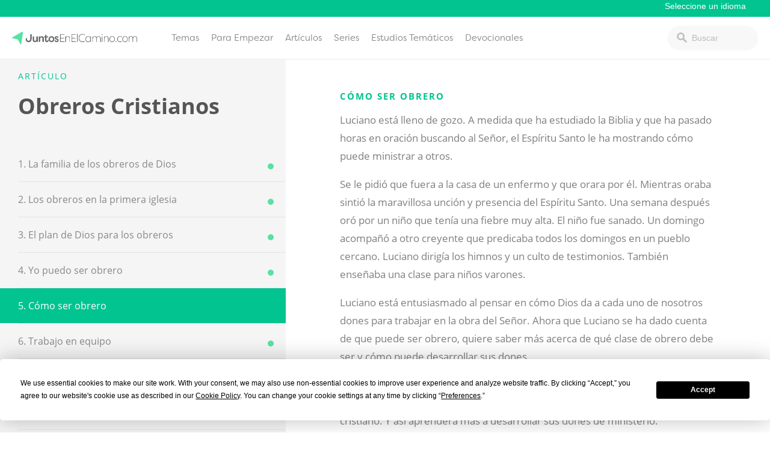

--- FILE ---
content_type: text/html; charset=UTF-8
request_url: https://juntosenelcamino.com/lessons/como-ser-obrero/?series=687
body_size: 13273
content:
<!doctype html>
<html lang="es">
<head>
			<!-- Google Tag Manager -->
<script>(function(w,d,s,l,i){w[l]=w[l]||[];w[l].push({'gtm.start':
new Date().getTime(),event:'gtm.js'});var f=d.getElementsByTagName(s)[0],
j=d.createElement(s),dl=l!='dataLayer'?'&l='+l:'';j.async=true;j.src=
'https://www.googletagmanager.com/gtm.js?id='+i+dl;f.parentNode.insertBefore(j,f);
})(window,document,'script','dataLayer','GTM-NM36M6F');</script>
<!-- End Google Tag Manager -->		<link rel="stylesheet" href="https://use.typekit.net/iwz1cuc.css">	<meta charset="UTF-8">
	<meta name="viewport" content="width=device-width, initial-scale=1">
	<link rel="profile" href="https://gmpg.org/xfn/11">

	<script
				type="text/javascript"
				src="https://app.termly.io/resource-blocker/c39e4d2e-b641-4d09-9f5e-1bd6de37597d">
			</script><meta name='robots' content='index, follow, max-image-preview:large, max-snippet:-1, max-video-preview:-1' />
<!-- Hubbub v.1.34.3 https://morehubbub.com/ -->
<meta property="og:locale" content="es_ES" />
<meta property="og:type" content="article" />
<meta property="og:title" content="Cómo ser obrero" />
<meta property="og:description" content="" />
<meta property="og:url" content="https://juntosenelcamino.com/lessons/como-ser-obrero/" />
<meta property="og:site_name" content="JuntosEnElCamino.com" />
<meta property="og:updated_time" content="2020-06-30T15:56:50+00:00" />
<meta property="article:published_time" content="2020-06-30T15:56:50+00:00" />
<meta property="article:modified_time" content="2020-06-30T15:56:50+00:00" />
<meta name="twitter:card" content="summary_large_image" />
<meta name="twitter:title" content="Cómo ser obrero" />
<meta name="twitter:description" content="" />
<meta class="flipboard-article" content="" />
<!-- Hubbub v.1.34.3 https://morehubbub.com/ -->

	<!-- This site is optimized with the Yoast SEO plugin v21.2 - https://yoast.com/wordpress/plugins/seo/ -->
	<title>Cómo ser obrero - JuntosEnElCamino.com</title>
	<link rel="canonical" href="https://juntosenelcamino.com/lessons/como-ser-obrero/?series=687" />
	<script type="application/ld+json" class="yoast-schema-graph">{"@context":"https://schema.org","@graph":[{"@type":"WebPage","@id":"https://juntosenelcamino.com/lessons/como-ser-obrero/","url":"https://juntosenelcamino.com/lessons/como-ser-obrero/","name":"Cómo ser obrero - JuntosEnElCamino.com","isPartOf":{"@id":"https://juntosenelcamino.com/#website"},"datePublished":"2020-06-30T15:56:50+00:00","dateModified":"2020-06-30T15:56:50+00:00","breadcrumb":{"@id":"https://juntosenelcamino.com/lessons/como-ser-obrero/#breadcrumb"},"inLanguage":"es","potentialAction":[{"@type":"ReadAction","target":["https://juntosenelcamino.com/lessons/como-ser-obrero/"]}]},{"@type":"BreadcrumbList","@id":"https://juntosenelcamino.com/lessons/como-ser-obrero/#breadcrumb","itemListElement":[{"@type":"ListItem","position":1,"name":"Home","item":"https://juntosenelcamino.com/"},{"@type":"ListItem","position":2,"name":"Cómo ser obrero"}]},{"@type":"WebSite","@id":"https://juntosenelcamino.com/#website","url":"https://juntosenelcamino.com/","name":"JuntosEnElCamino.com","description":"Faith is a journey. You don’t have to walk it alone.","potentialAction":[{"@type":"SearchAction","target":{"@type":"EntryPoint","urlTemplate":"https://juntosenelcamino.com/?s={search_term_string}"},"query-input":"required name=search_term_string"}],"inLanguage":"es"}]}</script>
	<!-- / Yoast SEO plugin. -->


<link rel='dns-prefetch' href='//juntosenelcamino.com' />
<link rel="alternate" type="application/rss+xml" title="JuntosEnElCamino.com &raquo; Feed" href="https://juntosenelcamino.com/feed/" />
<link rel="alternate" type="application/rss+xml" title="JuntosEnElCamino.com &raquo; Feed de los comentarios" href="https://juntosenelcamino.com/comments/feed/" />
<script type="text/javascript">
window._wpemojiSettings = {"baseUrl":"https:\/\/s.w.org\/images\/core\/emoji\/14.0.0\/72x72\/","ext":".png","svgUrl":"https:\/\/s.w.org\/images\/core\/emoji\/14.0.0\/svg\/","svgExt":".svg","source":{"concatemoji":"https:\/\/juntosenelcamino.com\/wp-includes\/js\/wp-emoji-release.min.js?ver=6.2.8"}};
/*! This file is auto-generated */
!function(e,a,t){var n,r,o,i=a.createElement("canvas"),p=i.getContext&&i.getContext("2d");function s(e,t){p.clearRect(0,0,i.width,i.height),p.fillText(e,0,0);e=i.toDataURL();return p.clearRect(0,0,i.width,i.height),p.fillText(t,0,0),e===i.toDataURL()}function c(e){var t=a.createElement("script");t.src=e,t.defer=t.type="text/javascript",a.getElementsByTagName("head")[0].appendChild(t)}for(o=Array("flag","emoji"),t.supports={everything:!0,everythingExceptFlag:!0},r=0;r<o.length;r++)t.supports[o[r]]=function(e){if(p&&p.fillText)switch(p.textBaseline="top",p.font="600 32px Arial",e){case"flag":return s("\ud83c\udff3\ufe0f\u200d\u26a7\ufe0f","\ud83c\udff3\ufe0f\u200b\u26a7\ufe0f")?!1:!s("\ud83c\uddfa\ud83c\uddf3","\ud83c\uddfa\u200b\ud83c\uddf3")&&!s("\ud83c\udff4\udb40\udc67\udb40\udc62\udb40\udc65\udb40\udc6e\udb40\udc67\udb40\udc7f","\ud83c\udff4\u200b\udb40\udc67\u200b\udb40\udc62\u200b\udb40\udc65\u200b\udb40\udc6e\u200b\udb40\udc67\u200b\udb40\udc7f");case"emoji":return!s("\ud83e\udef1\ud83c\udffb\u200d\ud83e\udef2\ud83c\udfff","\ud83e\udef1\ud83c\udffb\u200b\ud83e\udef2\ud83c\udfff")}return!1}(o[r]),t.supports.everything=t.supports.everything&&t.supports[o[r]],"flag"!==o[r]&&(t.supports.everythingExceptFlag=t.supports.everythingExceptFlag&&t.supports[o[r]]);t.supports.everythingExceptFlag=t.supports.everythingExceptFlag&&!t.supports.flag,t.DOMReady=!1,t.readyCallback=function(){t.DOMReady=!0},t.supports.everything||(n=function(){t.readyCallback()},a.addEventListener?(a.addEventListener("DOMContentLoaded",n,!1),e.addEventListener("load",n,!1)):(e.attachEvent("onload",n),a.attachEvent("onreadystatechange",function(){"complete"===a.readyState&&t.readyCallback()})),(e=t.source||{}).concatemoji?c(e.concatemoji):e.wpemoji&&e.twemoji&&(c(e.twemoji),c(e.wpemoji)))}(window,document,window._wpemojiSettings);
</script>
<style type="text/css">
img.wp-smiley,
img.emoji {
	display: inline !important;
	border: none !important;
	box-shadow: none !important;
	height: 1em !important;
	width: 1em !important;
	margin: 0 0.07em !important;
	vertical-align: -0.1em !important;
	background: none !important;
	padding: 0 !important;
}
</style>
	<link rel='stylesheet' id='wp-block-library-css' href='https://juntosenelcamino.com/wp-includes/css/dist/block-library/style.min.css?ver=6.2.8' type='text/css' media='all' />
<link rel='stylesheet' id='classic-theme-styles-css' href='https://juntosenelcamino.com/wp-includes/css/classic-themes.min.css?ver=6.2.8' type='text/css' media='all' />
<style id='global-styles-inline-css' type='text/css'>
body{--wp--preset--color--black: #000000;--wp--preset--color--cyan-bluish-gray: #abb8c3;--wp--preset--color--white: #ffffff;--wp--preset--color--pale-pink: #f78da7;--wp--preset--color--vivid-red: #cf2e2e;--wp--preset--color--luminous-vivid-orange: #ff6900;--wp--preset--color--luminous-vivid-amber: #fcb900;--wp--preset--color--light-green-cyan: #7bdcb5;--wp--preset--color--vivid-green-cyan: #00d084;--wp--preset--color--pale-cyan-blue: #8ed1fc;--wp--preset--color--vivid-cyan-blue: #0693e3;--wp--preset--color--vivid-purple: #9b51e0;--wp--preset--gradient--vivid-cyan-blue-to-vivid-purple: linear-gradient(135deg,rgba(6,147,227,1) 0%,rgb(155,81,224) 100%);--wp--preset--gradient--light-green-cyan-to-vivid-green-cyan: linear-gradient(135deg,rgb(122,220,180) 0%,rgb(0,208,130) 100%);--wp--preset--gradient--luminous-vivid-amber-to-luminous-vivid-orange: linear-gradient(135deg,rgba(252,185,0,1) 0%,rgba(255,105,0,1) 100%);--wp--preset--gradient--luminous-vivid-orange-to-vivid-red: linear-gradient(135deg,rgba(255,105,0,1) 0%,rgb(207,46,46) 100%);--wp--preset--gradient--very-light-gray-to-cyan-bluish-gray: linear-gradient(135deg,rgb(238,238,238) 0%,rgb(169,184,195) 100%);--wp--preset--gradient--cool-to-warm-spectrum: linear-gradient(135deg,rgb(74,234,220) 0%,rgb(151,120,209) 20%,rgb(207,42,186) 40%,rgb(238,44,130) 60%,rgb(251,105,98) 80%,rgb(254,248,76) 100%);--wp--preset--gradient--blush-light-purple: linear-gradient(135deg,rgb(255,206,236) 0%,rgb(152,150,240) 100%);--wp--preset--gradient--blush-bordeaux: linear-gradient(135deg,rgb(254,205,165) 0%,rgb(254,45,45) 50%,rgb(107,0,62) 100%);--wp--preset--gradient--luminous-dusk: linear-gradient(135deg,rgb(255,203,112) 0%,rgb(199,81,192) 50%,rgb(65,88,208) 100%);--wp--preset--gradient--pale-ocean: linear-gradient(135deg,rgb(255,245,203) 0%,rgb(182,227,212) 50%,rgb(51,167,181) 100%);--wp--preset--gradient--electric-grass: linear-gradient(135deg,rgb(202,248,128) 0%,rgb(113,206,126) 100%);--wp--preset--gradient--midnight: linear-gradient(135deg,rgb(2,3,129) 0%,rgb(40,116,252) 100%);--wp--preset--duotone--dark-grayscale: url('#wp-duotone-dark-grayscale');--wp--preset--duotone--grayscale: url('#wp-duotone-grayscale');--wp--preset--duotone--purple-yellow: url('#wp-duotone-purple-yellow');--wp--preset--duotone--blue-red: url('#wp-duotone-blue-red');--wp--preset--duotone--midnight: url('#wp-duotone-midnight');--wp--preset--duotone--magenta-yellow: url('#wp-duotone-magenta-yellow');--wp--preset--duotone--purple-green: url('#wp-duotone-purple-green');--wp--preset--duotone--blue-orange: url('#wp-duotone-blue-orange');--wp--preset--font-size--small: 13px;--wp--preset--font-size--medium: 20px;--wp--preset--font-size--large: 36px;--wp--preset--font-size--x-large: 42px;--wp--preset--spacing--20: 0.44rem;--wp--preset--spacing--30: 0.67rem;--wp--preset--spacing--40: 1rem;--wp--preset--spacing--50: 1.5rem;--wp--preset--spacing--60: 2.25rem;--wp--preset--spacing--70: 3.38rem;--wp--preset--spacing--80: 5.06rem;--wp--preset--shadow--natural: 6px 6px 9px rgba(0, 0, 0, 0.2);--wp--preset--shadow--deep: 12px 12px 50px rgba(0, 0, 0, 0.4);--wp--preset--shadow--sharp: 6px 6px 0px rgba(0, 0, 0, 0.2);--wp--preset--shadow--outlined: 6px 6px 0px -3px rgba(255, 255, 255, 1), 6px 6px rgba(0, 0, 0, 1);--wp--preset--shadow--crisp: 6px 6px 0px rgba(0, 0, 0, 1);}:where(.is-layout-flex){gap: 0.5em;}body .is-layout-flow > .alignleft{float: left;margin-inline-start: 0;margin-inline-end: 2em;}body .is-layout-flow > .alignright{float: right;margin-inline-start: 2em;margin-inline-end: 0;}body .is-layout-flow > .aligncenter{margin-left: auto !important;margin-right: auto !important;}body .is-layout-constrained > .alignleft{float: left;margin-inline-start: 0;margin-inline-end: 2em;}body .is-layout-constrained > .alignright{float: right;margin-inline-start: 2em;margin-inline-end: 0;}body .is-layout-constrained > .aligncenter{margin-left: auto !important;margin-right: auto !important;}body .is-layout-constrained > :where(:not(.alignleft):not(.alignright):not(.alignfull)){max-width: var(--wp--style--global--content-size);margin-left: auto !important;margin-right: auto !important;}body .is-layout-constrained > .alignwide{max-width: var(--wp--style--global--wide-size);}body .is-layout-flex{display: flex;}body .is-layout-flex{flex-wrap: wrap;align-items: center;}body .is-layout-flex > *{margin: 0;}:where(.wp-block-columns.is-layout-flex){gap: 2em;}.has-black-color{color: var(--wp--preset--color--black) !important;}.has-cyan-bluish-gray-color{color: var(--wp--preset--color--cyan-bluish-gray) !important;}.has-white-color{color: var(--wp--preset--color--white) !important;}.has-pale-pink-color{color: var(--wp--preset--color--pale-pink) !important;}.has-vivid-red-color{color: var(--wp--preset--color--vivid-red) !important;}.has-luminous-vivid-orange-color{color: var(--wp--preset--color--luminous-vivid-orange) !important;}.has-luminous-vivid-amber-color{color: var(--wp--preset--color--luminous-vivid-amber) !important;}.has-light-green-cyan-color{color: var(--wp--preset--color--light-green-cyan) !important;}.has-vivid-green-cyan-color{color: var(--wp--preset--color--vivid-green-cyan) !important;}.has-pale-cyan-blue-color{color: var(--wp--preset--color--pale-cyan-blue) !important;}.has-vivid-cyan-blue-color{color: var(--wp--preset--color--vivid-cyan-blue) !important;}.has-vivid-purple-color{color: var(--wp--preset--color--vivid-purple) !important;}.has-black-background-color{background-color: var(--wp--preset--color--black) !important;}.has-cyan-bluish-gray-background-color{background-color: var(--wp--preset--color--cyan-bluish-gray) !important;}.has-white-background-color{background-color: var(--wp--preset--color--white) !important;}.has-pale-pink-background-color{background-color: var(--wp--preset--color--pale-pink) !important;}.has-vivid-red-background-color{background-color: var(--wp--preset--color--vivid-red) !important;}.has-luminous-vivid-orange-background-color{background-color: var(--wp--preset--color--luminous-vivid-orange) !important;}.has-luminous-vivid-amber-background-color{background-color: var(--wp--preset--color--luminous-vivid-amber) !important;}.has-light-green-cyan-background-color{background-color: var(--wp--preset--color--light-green-cyan) !important;}.has-vivid-green-cyan-background-color{background-color: var(--wp--preset--color--vivid-green-cyan) !important;}.has-pale-cyan-blue-background-color{background-color: var(--wp--preset--color--pale-cyan-blue) !important;}.has-vivid-cyan-blue-background-color{background-color: var(--wp--preset--color--vivid-cyan-blue) !important;}.has-vivid-purple-background-color{background-color: var(--wp--preset--color--vivid-purple) !important;}.has-black-border-color{border-color: var(--wp--preset--color--black) !important;}.has-cyan-bluish-gray-border-color{border-color: var(--wp--preset--color--cyan-bluish-gray) !important;}.has-white-border-color{border-color: var(--wp--preset--color--white) !important;}.has-pale-pink-border-color{border-color: var(--wp--preset--color--pale-pink) !important;}.has-vivid-red-border-color{border-color: var(--wp--preset--color--vivid-red) !important;}.has-luminous-vivid-orange-border-color{border-color: var(--wp--preset--color--luminous-vivid-orange) !important;}.has-luminous-vivid-amber-border-color{border-color: var(--wp--preset--color--luminous-vivid-amber) !important;}.has-light-green-cyan-border-color{border-color: var(--wp--preset--color--light-green-cyan) !important;}.has-vivid-green-cyan-border-color{border-color: var(--wp--preset--color--vivid-green-cyan) !important;}.has-pale-cyan-blue-border-color{border-color: var(--wp--preset--color--pale-cyan-blue) !important;}.has-vivid-cyan-blue-border-color{border-color: var(--wp--preset--color--vivid-cyan-blue) !important;}.has-vivid-purple-border-color{border-color: var(--wp--preset--color--vivid-purple) !important;}.has-vivid-cyan-blue-to-vivid-purple-gradient-background{background: var(--wp--preset--gradient--vivid-cyan-blue-to-vivid-purple) !important;}.has-light-green-cyan-to-vivid-green-cyan-gradient-background{background: var(--wp--preset--gradient--light-green-cyan-to-vivid-green-cyan) !important;}.has-luminous-vivid-amber-to-luminous-vivid-orange-gradient-background{background: var(--wp--preset--gradient--luminous-vivid-amber-to-luminous-vivid-orange) !important;}.has-luminous-vivid-orange-to-vivid-red-gradient-background{background: var(--wp--preset--gradient--luminous-vivid-orange-to-vivid-red) !important;}.has-very-light-gray-to-cyan-bluish-gray-gradient-background{background: var(--wp--preset--gradient--very-light-gray-to-cyan-bluish-gray) !important;}.has-cool-to-warm-spectrum-gradient-background{background: var(--wp--preset--gradient--cool-to-warm-spectrum) !important;}.has-blush-light-purple-gradient-background{background: var(--wp--preset--gradient--blush-light-purple) !important;}.has-blush-bordeaux-gradient-background{background: var(--wp--preset--gradient--blush-bordeaux) !important;}.has-luminous-dusk-gradient-background{background: var(--wp--preset--gradient--luminous-dusk) !important;}.has-pale-ocean-gradient-background{background: var(--wp--preset--gradient--pale-ocean) !important;}.has-electric-grass-gradient-background{background: var(--wp--preset--gradient--electric-grass) !important;}.has-midnight-gradient-background{background: var(--wp--preset--gradient--midnight) !important;}.has-small-font-size{font-size: var(--wp--preset--font-size--small) !important;}.has-medium-font-size{font-size: var(--wp--preset--font-size--medium) !important;}.has-large-font-size{font-size: var(--wp--preset--font-size--large) !important;}.has-x-large-font-size{font-size: var(--wp--preset--font-size--x-large) !important;}
.wp-block-navigation a:where(:not(.wp-element-button)){color: inherit;}
:where(.wp-block-columns.is-layout-flex){gap: 2em;}
.wp-block-pullquote{font-size: 1.5em;line-height: 1.6;}
</style>
<link rel='stylesheet' id='dpsp-frontend-style-pro-css' href='https://juntosenelcamino.com/wp-content/plugins/social-pug/assets/dist/style-frontend-pro.css?ver=1.34.3' type='text/css' media='all' />
<style id='dpsp-frontend-style-pro-inline-css' type='text/css'>

				@media screen and ( max-width : 720px ) {
					.dpsp-content-wrapper.dpsp-hide-on-mobile,
					.dpsp-share-text.dpsp-hide-on-mobile {
						display: none;
					}
					.dpsp-has-spacing .dpsp-networks-btns-wrapper li {
						margin:0 2% 10px 0;
					}
					.dpsp-network-btn.dpsp-has-label:not(.dpsp-has-count) {
						max-height: 40px;
						padding: 0;
						justify-content: center;
					}
					.dpsp-content-wrapper.dpsp-size-small .dpsp-network-btn.dpsp-has-label:not(.dpsp-has-count){
						max-height: 32px;
					}
					.dpsp-content-wrapper.dpsp-size-large .dpsp-network-btn.dpsp-has-label:not(.dpsp-has-count){
						max-height: 46px;
					}
				}
			
			@media screen and ( max-width : 720px ) {
				aside#dpsp-floating-sidebar.dpsp-hide-on-mobile.opened {
					display: none;
				}
			}
			
</style>
<link rel='stylesheet' id='wp-pagenavi-css' href='https://juntosenelcamino.com/wp-content/plugins/wp-pagenavi/pagenavi-css.css?ver=2.70' type='text/css' media='all' />
<link rel='stylesheet' id='journeyonline-style-css' href='https://juntosenelcamino.com/wp-content/themes/journeyonline/style.css?ver=20190322b' type='text/css' media='all' />
<link rel='stylesheet' id='journeyonline-main-style-css' href='https://juntosenelcamino.com/wp-content/themes/journeyonline/css/main.css?ver=20200915' type='text/css' media='all' />
<link rel='stylesheet' id='journeyonline-additions-style-css' href='https://juntosenelcamino.com/wp-content/themes/journeyonline/css/additions.css?ver=20200915' type='text/css' media='all' />
<link rel='stylesheet' id='dashicons-css' href='https://juntosenelcamino.com/wp-includes/css/dashicons.min.css?ver=6.2.8' type='text/css' media='all' />
<script type='text/javascript' src='https://juntosenelcamino.com/wp-includes/js/jquery/jquery.min.js?ver=3.6.4' id='jquery-core-js'></script>
<script type='text/javascript' src='https://juntosenelcamino.com/wp-includes/js/jquery/jquery-migrate.min.js?ver=3.4.0' id='jquery-migrate-js'></script>
<script type='text/javascript' src='https://juntosenelcamino.com/wp-content/themes/journeyonline/js/site.js?ver=20210219' id='journeyonline-site-js'></script>
<link rel="https://api.w.org/" href="https://juntosenelcamino.com/wp-json/" /><link rel="EditURI" type="application/rsd+xml" title="RSD" href="https://juntosenelcamino.com/xmlrpc.php?rsd" />
<link rel="wlwmanifest" type="application/wlwmanifest+xml" href="https://juntosenelcamino.com/wp-includes/wlwmanifest.xml" />
<meta name="generator" content="WordPress 6.2.8" />
<link rel='shortlink' href='https://juntosenelcamino.com/?p=615' />
<link rel="alternate" type="application/json+oembed" href="https://juntosenelcamino.com/wp-json/oembed/1.0/embed?url=https%3A%2F%2Fjuntosenelcamino.com%2Flessons%2Fcomo-ser-obrero%2F" />
<link rel="alternate" type="text/xml+oembed" href="https://juntosenelcamino.com/wp-json/oembed/1.0/embed?url=https%3A%2F%2Fjuntosenelcamino.com%2Flessons%2Fcomo-ser-obrero%2F&#038;format=xml" />
<meta name="hubbub-info" description="Hubbub 1.34.3"><meta name="generator" content="Elementor 3.21.4; features: e_optimized_assets_loading, e_optimized_css_loading, additional_custom_breakpoints; settings: css_print_method-external, google_font-enabled, font_display-swap">
<style type="text/css">.recentcomments a{display:inline !important;padding:0 !important;margin:0 !important;}</style>		<style type="text/css">
					.site-title,
			.site-description {
				position: absolute;
				clip: rect(1px, 1px, 1px, 1px);
			}
				</style>
		<link rel="icon" href="https://juntosenelcamino.com/wp-content/uploads/sites/7/2017/10/icon-150x150.png" sizes="32x32" />
<link rel="icon" href="https://juntosenelcamino.com/wp-content/uploads/sites/7/2017/10/icon.png" sizes="192x192" />
<link rel="apple-touch-icon" href="https://juntosenelcamino.com/wp-content/uploads/sites/7/2017/10/icon.png" />
<meta name="msapplication-TileImage" content="https://juntosenelcamino.com/wp-content/uploads/sites/7/2017/10/icon.png" />
<style>.api-hide{display:none!important;}</style>		<style type="text/css" id="wp-custom-css">
			/* Hide social in footer */
.footer-social {
    display: none;
}
/* Hide tabs on articles */
.page-template-page-articles a.tab-link[href="#scripture"], .page-template-page-articles a.tab-link[href="#devotionals"],
.page-template-page-articles a.tab-link[href="#topics"]{display: none;}

.gform_wrapper.gravity-theme .gfield-choice-input {
	width: auto !Important;
}

.form-wrapper label {
	margin-top: 0px !important;
}

.page-id-2163 #main .wrapper {
	max-width: auto;
	width: 100%;
	padding: 0px;
	max-width: none !important;
	display: flex;
}

.page-id-2163 #main .nbc.alignfull, .page-id-30975 #main .nbc .alignfull {
	left: auto;
	width: auto !important;
	max-width: none !important;
}

.page-id-2163 .nbc {
	width: 100% !important;
	border: 1px;
	border-color: black;
	box-sizing: border-box;
}



.page-id-2163 #main .wrap p, .page-id-2163 #main .wrap ul, .page-id-2163 #main .wrap ol {
	   padding: 0px 15%
}


.page-id-2163 #main .nbc.alignfull.nbc-grid {
	display: flex;
	width: 19% !important;
	background: white;
	border: 0px 0px 2px 0px rgba(0, 0, 0, .5);
	flex-direction: column;
	justify-content: flex-start;
	align-items: start;
	padding: 0px;
	padding-top: 27px;
	background: #f7f7f7;
}

.page-id-2163 #main .nbc.alignfull.nbc-grid div {
	width: 100%; 
	display: block;
	padding: 0px;
	margin: 0px;
}


.page-id-2163 #main .nbc.alignfull.nbc-grid div a {
	width: 100%; 
	display: block;
	margin: 0px 0px -10px 0px;
	padding: 30px 20px;
	line-height: 1;
	color: gray;
	border-bottom: 1px solid;
	border-color: #ededed;
	text-decoration: none;
}

.page-id-2163 #main .nbc.alignfull.nbc-grid div a:hover {
	background: #43bc94;
	color: white;
}

.page-id-2163 #main .nbc.alignfull.nbc-grid div a.current_lesson {
	background: #fc502c !important;
	color: white;
}

.page-id-2163 #progress.nbc {
	background:  #43bc94;
	padding: 20px;
	color: white;
	display: none;
}

.page-id-2163 #progress.nbc input {
	margin-right: 8px;
}

.page-id-2163 #progress.nbc .progress-submit {
	border: 0px; 
	background: #318b6d; 
	padding: 10px 20px;
	color: white;
	font-size: 1rem
}

.post_count {
	font-size: .8rem !important;
	color: #959595;
	text-decoration: none;
}

.page-id-2163 .wp-block-spacer {
	height: 20px !important;
}

.page-id-2163 .entry-content {
	width: auto !important;
	margin: 0px !important;
	padding: 0px !important;
	height: auto !important;
}		</style>
			<style type="text/css">
		.gform_wrapper .gform_footer input.button, .gform_wrapper .gform_footer input[type=submit], .gform_wrapper .gform_page_footer input.button, .gform_wrapper .gform_page_footer input[type=submit]  { background: #01c490; }
		a, a:hover{ color: #01c490; }
		a:visited { color: auto; }
		.menu-item a:hover { background: #01c490; }
		input[type="text"].header-search_input:focus {border: 1px solid #01c490;}
		.menu-toggle { background: #01c490; }
		.site-header { border-top: 2px solid #01c490;}
		.current-menu-item > a { color: #01c490; }
		.brand_background { background: #01c490; }
		.video_cta a:hover { background: #01c490; color: white; }
		.footer { border-bottom: 15px solid #01c490; }
		.button { background: #01c490; }
		#play-btn { background: #01c490; }
		progress[value] { color: #01c490; border-radius: 0px;}
		progress[value]::-webkit-progress-bar { color: #01c490; border-radius: 0px;}
		progress::-webkit-progress-value { background-color: #01c490; border-radius: 0px;}
		.related_series-text span { color: #01c490; }
		.call-to-action-boxes .sidebar_cta:first-of-type .button { background: #01c490; }
		.call-to-action-boxes .sidebar_cta .button:hover { background: #01c490; }
		.series-header span { color: #01c490; }
		.single-series .series-navigation-item:first-of-type a, .current-navigation-item a, .series-navigation-item a:hover { background: #01c490; }
		.article-item-text span { color: #01c490; }
		.category-nav a:hover, .category-nav a:hover span { background: #01c490; color: white; }
		.wp-pagenavi a:hover { background: #01c490; color: white; border: 1px solid #01c490; border-left: 0px;  }
		.button-outline:hover { background: #01c490 !important; opacity: 1; border: 1px solid #01c490; color: white !important;}
		.your_series h2, .list_series h1 { color: #01c490; }
		.article-item-text.viewed-article-items:hover { background: #01c490; color: white; }
		.article-item-text.viewed-article-items:hover span, 	.article-item-text.viewed-article-items:hover h2 { background: #01c490; color: white; }
		.service-source a { color: #01c490; }
		#form-submit { background: #01c490; color: white; }
		.form-sidebar h4 { color: #01c490; }
		.form-wrapper .radio input:checked + label::before { background: #01c490; border: 1px solid #01c490;}
		.gform_wrapper ul.gfield_radio li input[type=radio]:checked+label::before {background: #01c490;border: 1px solid #01c490;}
		.series_info h4 { color: #01c490; }
		.home .first_group li:first-of-type a { background: #01c490; color: white; }
		.home .answers_list li a:hover { background: #01c490; color: white; }
		.home_header .header_text h4 { color: #01c490; }
		.featured_topic .featured_article h4 { color: #01c490;  }
		.related_posts ul li a:hover { color: #01c490;  }
		.page-template-page-church h4 { color: #01c490; }
		.posts-navigation .nav-links > div a:hover { background: #01c490; color: white; }
		.series-content .series-content-item > h2 { color: #01c490;	}
		.page-template-page-started .call-to-action-boxes .sidebar_cta.current .button { background: #01c490; color: white; }
		#ess-main-wrapper .ess-social-network-lists .ess-social-networks:hover { background: #01c490 !important; color: white !important; border: 1px solid #01c490 !important; }
		#ess-main-wrapper .ess-social-network-lists .ess-social-networks:hover .ess-icon { background: #01c490 !important; color: white !important; }
		#bw-widget .bw-widget-customizable { background: #01c490 !important; }
		.archive .article-categories > ul > li > a { color: #01c490; }
		.additional_sites {background: #01c490;}
		.home_number {background: #01c490;}
	</style>
	
</head>

<body data-rsssl=1 class="lessons-template-default single single-lessons postid-615 elementor-default elementor-kit-1512">
			<!-- Google Tag Manager (noscript) -->
<noscript><iframe src="https://www.googletagmanager.com/ns.html?id=GTM-NM36M6F"
height="0" width="0" style="display:none;visibility:hidden"></iframe></noscript>
<!-- End Google Tag Manager (noscript) -->	<div id="page" class="site">
	<a class="skip-link screen-reader-text" href="#content">saltar al contenido
</a>

	<header class="additional_sites">
		<div class="wrapper">
                    <a href="#"></a>
                    <!--Additional language sites -->
                    <select id="pick-language">
                        <option value="">Seleccione un idioma</option>
                        <option value="https://journeyonline.org">Inglés</option>
<option value="https://renshengdaan.com">Chino</option>
<option value="https://leparcours.net">Francés</option>
<option value="https://respostasdavida.com">Portugués</option>
                    </select>
		</div>
	</header>
	<header id="masthead" class="site-header">
		<div class="site-header-wrapper">
			<div class="site-branding">
				<a href="https://juntosenelcamino.com/"><img src="https://spanish.journeyonline.org/wp-content/uploads/sites/7/2020/08/spanish-jo-lightbg.png" /></a>					<p class="site-title"><a href="https://juntosenelcamino.com/" rel="home">JuntosEnElCamino.com</a></p>
							</div><!-- .site-branding -->

			<div class="site-header-items" id="site-header-items">
				<button class="menu-toggle" aria-controls="primary-menu" aria-expanded="false">Menú</button>
				<nav id="site-navigation" class="main-navigation">
					<div class="menu-main-menu-container"><ul id="primary-menu" class="menu"><li id="menu-item-19" class="menu-item menu-item-type-post_type menu-item-object-page menu-item-has-children menu-item-19"><a href="https://juntosenelcamino.com/respuestas/">Temas</a>
<ul class="sub-menu">
	<li id="menu-item-921" class="menu-item menu-item-type-taxonomy menu-item-object-life-issue menu-item-921"><a href="https://juntosenelcamino.com/life-issues/ansiedad/">Ansiedad</a></li>
	<li id="menu-item-922" class="menu-item menu-item-type-taxonomy menu-item-object-life-issue menu-item-922"><a href="https://juntosenelcamino.com/life-issues/quebranto/">Quebranto</a></li>
	<li id="menu-item-923" class="menu-item menu-item-type-taxonomy menu-item-object-life-issue menu-item-923"><a href="https://juntosenelcamino.com/life-issues/engano/">Engaño</a></li>
	<li id="menu-item-924" class="menu-item menu-item-type-taxonomy menu-item-object-life-issue menu-item-924"><a href="https://juntosenelcamino.com/life-issues/muerte/">Muerte</a></li>
	<li id="menu-item-925" class="menu-item menu-item-type-taxonomy menu-item-object-life-issue menu-item-925"><a href="https://juntosenelcamino.com/life-issues/depresion/">Depresión</a></li>
	<li id="menu-item-926" class="menu-item menu-item-type-taxonomy menu-item-object-life-issue menu-item-926"><a href="https://juntosenelcamino.com/life-issues/vacio-interior/">Vacío Interior</a></li>
	<li id="menu-item-927" class="menu-item menu-item-type-taxonomy menu-item-object-life-issue menu-item-927"><a href="https://juntosenelcamino.com/life-issues/temor/">Temor</a></li>
	<li id="menu-item-928" class="menu-item menu-item-type-taxonomy menu-item-object-life-issue menu-item-928"><a href="https://juntosenelcamino.com/life-issues/culpa/">Culpa</a></li>
	<li id="menu-item-929" class="menu-item menu-item-type-post_type menu-item-object-page menu-item-929"><a href="https://juntosenelcamino.com/respuestas/">Más Problemas</a></li>
</ul>
</li>
<li id="menu-item-866" class="menu-item menu-item-type-post_type menu-item-object-page menu-item-866"><a href="https://juntosenelcamino.com/para-empezar/">Para Empezar</a></li>
<li id="menu-item-20" class="menu-item menu-item-type-post_type menu-item-object-page menu-item-has-children menu-item-20"><a href="https://juntosenelcamino.com/articulos/">Artículos</a>
<ul class="sub-menu">
	<li id="menu-item-930" class="menu-item menu-item-type-post_type menu-item-object-page menu-item-930"><a href="https://juntosenelcamino.com/articulos/">Más Artículos</a></li>
</ul>
</li>
<li id="menu-item-1818" class="menu-item menu-item-type-custom menu-item-object-custom menu-item-has-children menu-item-1818"><a href="https://juntosenelcamino.com/series-2/">Series</a>
<ul class="sub-menu">
	<li id="menu-item-1822" class="menu-item menu-item-type-custom menu-item-object-custom menu-item-1822"><a href="https://juntosenelcamino.com/category/la-vida-real-en-jesus/">La Vida Real en Jesus</a></li>
	<li id="menu-item-1823" class="menu-item menu-item-type-custom menu-item-object-custom menu-item-1823"><a href="https://juntosenelcamino.com/category/el-sermon-del-monte/">El Sermón del Monte</a></li>
	<li id="menu-item-1819" class="menu-item menu-item-type-custom menu-item-object-custom menu-item-1819"><a href="https://juntosenelcamino.com/category/la-gracia-de-dios-2/">La Gracia de Dios</a></li>
	<li id="menu-item-1820" class="menu-item menu-item-type-custom menu-item-object-custom menu-item-1820"><a href="https://juntosenelcamino.com/category/hechos-de-la-biblia/">Hechos de la Biblia</a></li>
	<li id="menu-item-2434" class="menu-item menu-item-type-custom menu-item-object-custom menu-item-2434"><a href="https://juntosenelcamino.com/series-2/">Ver todas las series</a></li>
</ul>
</li>
<li id="menu-item-26" class="menu-item menu-item-type-post_type_archive menu-item-object-series menu-item-26"><a href="https://juntosenelcamino.com/series/">Estudios Temáticos</a></li>
<li id="menu-item-2092" class="menu-item menu-item-type-custom menu-item-object-custom menu-item-2092"><a href="https://juntosenelcamino.com/devocionales/">Devocionales</a></li>
</ul></div>				</nav><!-- #site-navigation -->

				<div class="site-header-search">
					<form action="/" method="get">
					    <input type="text" name="s" id="search" class="header-search_input" value="" placeholder="Buscar"/>
					    <input type="submit" alt="Search" class="header-search_submit"/>
					</form>
				</div><!-- .site-header-search -->
			</div><!-- .site-header-items -->
		</div><!-- .site-header-wrapper -->
	</header><!-- #masthead -->

	<div id="content" class="site-content">

	<div id="primary" class="content-area">
		<main id="main" class="site-main">
		

		
		<div class="series-wrapper wrapper clearfix">
			<div class="series-navigation">
				<div class="series-header">
																										<span>									Artículo								</span>
								<h1>Obreros Cristianos</h1>
								<p></p>
											</div>

				<div class="series-navigation-list">
														<div class="series-navigation-item ">
										<a href="https://juntosenelcamino.com/lessons/la-familia-de-los-obreros-de-dios/?series=687"
										    class="jo_mup" data-pid="611" >1. La familia de los obreros de Dios </a>
									</div>
																	<div class="series-navigation-item ">
										<a href="https://juntosenelcamino.com/lessons/los-obreros-en-la-primera-iglesia/?series=687"
										    class="jo_mup" data-pid="612" >2. Los obreros en la primera iglesia </a>
									</div>
																	<div class="series-navigation-item ">
										<a href="https://juntosenelcamino.com/lessons/el-plan-de-dios-para-los-obreros/?series=687"
										    class="jo_mup" data-pid="613" >3. El plan de Dios para los obreros </a>
									</div>
																	<div class="series-navigation-item ">
										<a href="https://juntosenelcamino.com/lessons/yo-puedo-ser-obrero/?series=687"
										    class="jo_mup" data-pid="614" >4. Yo puedo ser obrero </a>
									</div>
																	<div class="series-navigation-item current-navigation-item">
										<a href="https://juntosenelcamino.com/lessons/como-ser-obrero/?series=687"
										    class="jo_mup" data-pid="615" >5. Cómo ser obrero </a>
									</div>
																	<div class="series-navigation-item ">
										<a href="https://juntosenelcamino.com/lessons/trabajo-en-equipo/?series=687"
										    class="jo_mup" data-pid="616" >6. Trabajo en equipo </a>
									</div>
																	<div class="series-navigation-item ">
										<a href="https://juntosenelcamino.com/lessons/trabajemos-en-amor/?series=687"
										    class="jo_mup" data-pid="618" >7. Trabajemos en amor </a>
									</div>
																	<div class="series-navigation-item ">
										<a href="https://juntosenelcamino.com/lessons/trabajemos-con-los-lideres/?series=687"
										    class="jo_mup" data-pid="619" >8. Trabajemos con los líderes </a>
									</div>
																	<div class="series-navigation-item ">
										<a href="https://juntosenelcamino.com/lessons/terminemos-con-gozo/?series=687"
										    class="jo_mup" data-pid="620" >9. Terminemos con gozo </a>
									</div>
												</div>
			</div>

			<div class="series-content">
				<div class="responsive_video">
				  				</div>
				 <div class="series-content-item">
					 <h2>Cómo ser obrero</h2>
					 <div class="series-content-text">
						 <p>Luciano está lleno de gozo. A medida que ha estudiado la Biblia y que ha pasado horas en oración buscando al Señor, el Espíritu Santo le ha mostrando cómo puede ministrar a otros.</p>
<p>Se le pidió que fuera a la casa de un enfermo y que orara por él. Mientras oraba sintió la maravillosa unción y presencia del Espíritu Santo. Una semana después oró por un niño que tenía una fiebre muy alta. El niño fue sanado. Un domingo acompañó a otro creyente que predicaba todos los domingos en un pueblo cercano. Luciano dirigía los himnos y un culto de testimonios. También enseñaba una clase para niños varones.</p>
<p>Luciano está entusiasmado al pensar en cómo Dios da a cada uno de nosotros dones para trabajar en la obra del Señor. Ahora que Luciano se ha dado cuenta de que puede ser obrero, quiere saber más acerca de qué clase de obrero debe ser y cómo puede desarrollar sus dones.</p>
<p>Quizá también usted quiera saber más acerca de estas cosas. A medida que estudia esta lección, vea qué es lo que la Biblia dice acerca de ser un obrero cristiano. Y así aprenderá más a desarrollar sus dones de ministerio.</p>
<h2>Siga el ejemplo de Cristo</h2>
<h3>Sea siervo</h3>
<p>¿Qué clase de persona era Jesús cuando vivía en la tierra? La Biblia lo muestra como alguien que se interesaba mucho por la gente y sus necesidades. No era egoísta.</p>
<p>En Mateo 14:13–14 leemos que Jesús se entristeció cuando supo que Juan el Bautista había muerto. Jesús quería estar solo, pero la multitud lo siguió. ¿Él los rechazó cuando lo encontraron? No. Él tuvo compasión de ellos y atendió a las necesidades de ellos. Él hizo la voluntad de su Padre aunque<br />
estaba triste y quizás cansado. De la misma manera, el obrero cristiano no siempre podrá hacer lo que quiere hacer. Es siervo del Señor; el siervo hace lo que su amo quiere.</p>
<p>En Juan 13:1–17 leemos que Jesús sirvió a sus discípulos lavándoles los pies. Al terminar les dijo: “Pues si yo, el Señor y el Maestro, he lavado vuestros pies, vosotros también debéis lavaros los pies los unos a los otros” (v. 14). Para lograr éxito como obreros cristianos debemos imitar a Jesús, quien “no vino para ser servido, sino para servir, y para dar su vida en rescate por muchos” (Mateo 20:28).</p>
<h3>Tenga el fruto del Espíritu</h3>
<p>Cuando seguimos el ejemplo de Cristo, sus cualidades se ven en nosotros. La Biblia llama estas cualidades fruto. La persona llena del Espíritu Santo tiene la responsabilidad de cerciorarse de que el fruto del Espíritu Santo se vea en su vida.</p>
<p>Dios no solamente nos da dones para el ministerio sino que también nos da poder para controlarnos y poder dar un buen testimonio. La gente puede recibir ayuda por nuestros dones, pero nuestra personalidad podría ser un obstáculo. Debemos tener cuidado de no permitir que ni el orgullo ni ningún otro vicio nos descalifique.</p>
<p>Para este estudio vamos a considerar el fruto del Espíritu que se encuentra en Romanos 12:9–21. Se ha escogido esta porción para ayudarnos a entender más cómo trabajar para el Señor. Nos muestra cómo debe ser la persona que ministra. Usted puede ayudarse al estudiar la lista, orar por su propia vida y pedir la ayuda del Espíritu Santo. No se desanime. Ningún obrero es perfecto, pero podemos llegar a ser como Cristo cuando lo amamos y le servimos.</p>
<h2>Desarrolle sus dones</h2>
<p>Quizá no siempre estemos conscientes de todos los dones que Dios nos da, pero podemos estar conscientes de la dirección de Dios. Ya sabemos que nuestro don será el don correcto para nosotros. Todos pueden hacer mejor su trabajo cuando creen que lo pueden hacer bien. También sepa que Dios puede darnos un don que no tiene nada que ver con nuestros talentos naturales. ¿Qué clase de ministerios son posibles para nosotros?</p>
<h3>Descubra sus dones</h3>
<p>El Espíritu Santo puede hacer que hasta las personas tímidas sean intrépidas. Entregue a Dios su vida y sus talentos y disfrutará de su ministerio. No tema probar nuevas clases de trabajo, especialmente si siente que Dios lo atrae hacia esas cosas. No se obligue a hacer cosas nuevas, pero sí permita que el Espíritu Santo lo dirija.</p>
<p>Usted podría recibir palabra de uno de los ancianos o de un líder de la iglesia, que le podría ayudar para saber cuál es su ministerio. Con frecuencia los que han servido al Señor como líderes pueden intuir cuando alguien tiene un don de ministerio. Ya sea que usted reciba un don definitivo o sólo<br />
sienta el impulso del Espíritu a medida que sirve a Dios, sepa que también tiene un ministerio y que hay ayuda para usted en el uso de ese ministerio.</p>
<h3>Aprecie sus dones</h3>
<p>Su ministerio es un don de Dios para usted. Hónrelo siempre. Esto no quiere decir que usted debe sentirse orgulloso. Ser orgulloso es creerse ser demasiado. Honrar su don es estar consciente de que Dios se lo dio y que le debe dar a Dios la gloria.</p>
<p>A las personas que trabajan en la iglesia las alaban con frecuencia aquellos para quienes trabajan. La alabanza hace que uno se sienta bien. Pero el diablo quizá procure derrotarnos por medio de ella. No podemos atribuirnos gloria por nuestro ministerio. Es el don de Dios para nosotros. Honramos el don, pero no nos alabamos a nosotros mismos por ese don. Debemos recordar siempre que Dios nos ha dado todo lo que tenemos (1 Corintios 4:7).</p>
<h3>Use sus dones</h3>
<p>Romanos 12:6 enseña que debemos usar la fe que tengamos para manifestar nuestro don. Si ese don es anunciar el mensaje de Dios, debemos hacer precisamente eso. Parece que se nos dice que busquemos nuestro ministerio o don y que luego lo usemos.</p>
<p>Ya hemos visto que hay dos maneras de desarrollar nuestro ministerio una vez que hayamos descubierto cuál es. Ejercemos nuestra fe y estudiamos. ¿Qué debemos estudiar? Piense en su don. Si usted es un ministro de la Palabra de Dios, su primera responsabilidad será saber lo que ésta dice. Este conocimiento llegará al leer y estudiar la Palabra de Dios en oración.</p>
<p>El Espíritu de Dios es nuestro ayudador (Juan 16:13). Pídale que le enseñe el verdadero significado de la Palabra para que usted pueda enseñar la verdad. Usted también puede usar libros acerca de la Biblia, pero recuerde que no todos los libros escritos acerca de la Biblia dan la verdad. Si algún libro no enseña la misma verdad que la Biblia, no lo use.</p>
<p>Todo trabajo en la iglesia debe ser un ministerio espiritual. Recuerde que los primeros diáconos eran hombres llenos del Espíritu Santo aunque su trabajo era encargarse del dinero que se les daba a las viudas. Es aconsejable que todo obrero sea lleno del Espíritu Santo.</p>
<p>De modo que estas son las maneras en que usted puede desarrollar sus dones: ejercite la fe, estudie, ore y use sus dones. Esto es lo que quiso decir Pablo cuando dijo que usted debe enseñar, si es que enseñar es su don. Y que debe servir, si es que servir es su don. Y que debe dar, si es que dar es<br />
su don (Romanos 12:6–8). Use su don, de otra manera el cuerpo padecerá. Para ejercer su tendrá que dedicar su tiempo y energía, pero eso bendecirá a todo el cuerpo y lo hará más fuerte a usted.</p>
<p>El apóstol Pablo le escribió a Timoteo animándolo a que usara su don: “Por lo cual te aconsejo que avives el fuego del don de Dios que está en ti” (2 Timoteo 1:6). ¡Nosotros también debemos mantener vivos nuestros dones!</p>
<p>Ahora que usted ha completado la primera unidad, usted está preparado para contestar las preguntas de la Evaluación de Unidad uno. Repase las lecciones anteriores, luego siga las instrucciones que están en la hoja de respuestas. Envíe su hoja de respuestas a la dirección de su oficina de inscripción.</p>
<p>&nbsp;</p>
					 </div>


																																																																																																																																																																																																																																																				<a href="https://juntosenelcamino.com/lessons/trabajo-en-equipo//?series=687" class="button button-round button-small-text" style="margin: 0px 0px 40px 0px; width: 100%;">Siguiente lección</a>
																																																																																																																															 
					 
					 					 
					 <div class="related_articles">
						 
						 						
					 </div>

				 </div>
			</div>
		</div>


				
		
<div class="cta-boxes-wrapper">
	<div class="wrapper clearfix">
		<div class="call-to-action-boxes">

										<div class="sidebar_cta">
							<h3>Tomé una decisión</h3>
							<a class="button button-round block" href="/tome-una-decision/">Sí, hice la oración</a>
							<p>Jesús te ofrece perdonarte y darte una nueva vida. Cuéntanos de tu decisión.</p>
						</div>
										<div class="sidebar_cta">
							<h3>Tengo una pregunta</h3>
							<a class="button button-round block" href="/tengo-una-pregunta/">Enviar pregunta</a>
							<p>Las preguntas son buenas. Nos ayudan a saber lo que piensas o lo que te preocupa, para conectarnos contigo.</p>
						</div>
										<div class="sidebar_cta">
							<h3>Necesito oración</h3>
							<a class="button button-round block" href="/necesito-oracion/">Por favor oren por mí</a>
							<p>Si quieres que alguien ore por ti, haz clic en el botón y enseguida nos comunicaremos contigo</p>
						</div>
					</div>
</div>

		</main><!-- #main -->
	</div><!-- #primary -->


	</div><!-- #content -->

	<footer id="colophon" class="footer">

		<div class="wrapper clearfix">
			<div class="footer-about">
				<a href="https://juntosenelcamino.com/"><img src="https://spanish.journeyonline.org/wp-content/uploads/sites/7/2020/08/spanish-jo-darkbg.png" /></a>				<p>¡Bienvenido! La vida es un camino que podemos transitar juntos. Puedes descubrir una nueva senda que te conduce a la vida. Estamos para ayudarte a encontrar maneras de hallar el sentido a las dificultades de la vida, descubrir nuevas perspectivas desde la Palabra de Dios, la Biblia, y conectarte con otros que están transitando juntos el camino de la vida. 
</br>
<a href="https://juntosenelcamino.com/politica-de-privacidad-de-network211/">Política de privacidad </a>
<a href="https://juntosenelcamino.com/condiciones-de-uso-del-sitio-web-network211/">Condiciones de uso del sitio web</a></p>
			</div>


			<div class="footer-categories">
				<p>Categorías</p>
									<ul>
					
						<li><a href="https://juntosenelcamino.com/life-issues/enfermedad/">Enfermedad</a></li>

					
						<li><a href="https://juntosenelcamino.com/life-issues/verguenza/">Vergüenza</a></li>

					
						<li><a href="https://juntosenelcamino.com/life-issues/quebranto/">Quebranto</a></li>

					
						<li><a href="https://juntosenelcamino.com/life-issues/depresion/">Depresión</a></li>

					
						<li><a href="https://juntosenelcamino.com/life-issues/muerte/">Muerte</a></li>

					
						<li><a href="https://juntosenelcamino.com/life-issues/amor-condicional/">Amor Condicional</a></li>

					
						<li><a href="https://juntosenelcamino.com/life-issues/engano/">Engaño</a></li>

					
						<li><a href="https://juntosenelcamino.com/life-issues/ansiedad/">Ansiedad</a></li>

					
						<li><a href="https://juntosenelcamino.com/life-issues/culpa/">Culpa</a></li>

					
						<li><a href="https://juntosenelcamino.com/life-issues/intrascendencia/">Intrascendencia</a></li>

					
						<li><a href="https://juntosenelcamino.com/life-issues/vacio-interior/">Vacío Interior</a></li>

					
						<li><a href="https://juntosenelcamino.com/life-issues/temor/">Temor</a></li>

					
						<li><a href="https://juntosenelcamino.com/life-issues/desesperanza/">Desesperanza</a></li>

										</ul>
							</div>


			<div class="footer-pages">
				<p>Páginas</p>
											<ul>
						
							<li><a href="https://juntosenelcamino.com/">Inicio</a></li>

						
							<li><a href="https://juntosenelcamino.com/respuestas/">Respuestas</a></li>

						
							<li><a href="https://juntosenelcamino.com/articulos/">Artículos</a></li>

						
							<li><a href="https://juntosenelcamino.com/series/">Estudios Temáticos</a></li>

						
							<li><a href="https://juntosenelcamino.com/encuentraunaiglesia/">Encuentra una Iglesia</a></li>

												</ul>
								</div>




			<div class="footer-social">
				<p>Síguenos</p>
				<ul class="social-links">
					
					
					
									</ul>
			</div>
		</div>
	</footer><!-- #colophon -->
</div><!-- #page -->

<div id="mv-grow-data" data-settings='{&quot;floatingSidebar&quot;:{&quot;stopSelector&quot;:false},&quot;general&quot;:{&quot;contentSelector&quot;:false,&quot;show_count&quot;:{&quot;content&quot;:false,&quot;sidebar&quot;:false},&quot;isTrellis&quot;:false,&quot;license_last4&quot;:&quot;&quot;},&quot;post&quot;:null,&quot;shareCounts&quot;:{&quot;facebook&quot;:0,&quot;pinterest&quot;:0,&quot;reddit&quot;:0,&quot;twitter&quot;:0},&quot;shouldRun&quot;:true,&quot;buttonSVG&quot;:{&quot;share&quot;:{&quot;height&quot;:32,&quot;width&quot;:26,&quot;paths&quot;:[&quot;M20.8 20.8q1.984 0 3.392 1.376t1.408 3.424q0 1.984-1.408 3.392t-3.392 1.408-3.392-1.408-1.408-3.392q0-0.192 0.032-0.448t0.032-0.384l-8.32-4.992q-1.344 1.024-2.944 1.024-1.984 0-3.392-1.408t-1.408-3.392 1.408-3.392 3.392-1.408q1.728 0 2.944 0.96l8.32-4.992q0-0.128-0.032-0.384t-0.032-0.384q0-1.984 1.408-3.392t3.392-1.408 3.392 1.376 1.408 3.424q0 1.984-1.408 3.392t-3.392 1.408q-1.664 0-2.88-1.024l-8.384 4.992q0.064 0.256 0.064 0.832 0 0.512-0.064 0.768l8.384 4.992q1.152-0.96 2.88-0.96z&quot;]},&quot;facebook&quot;:{&quot;height&quot;:32,&quot;width&quot;:18,&quot;paths&quot;:[&quot;M17.12 0.224v4.704h-2.784q-1.536 0-2.080 0.64t-0.544 1.92v3.392h5.248l-0.704 5.28h-4.544v13.568h-5.472v-13.568h-4.544v-5.28h4.544v-3.904q0-3.328 1.856-5.152t4.96-1.824q2.624 0 4.064 0.224z&quot;]},&quot;twitter&quot;:{&quot;height&quot;:30,&quot;width&quot;:32,&quot;paths&quot;:[&quot;M30.3 29.7L18.5 12.4l0 0L29.2 0h-3.6l-8.7 10.1L10 0H0.6l11.1 16.1l0 0L0 29.7h3.6l9.7-11.2L21 29.7H30.3z M8.6 2.7 L25.2 27h-2.8L5.7 2.7H8.6z&quot;]},&quot;pinterest&quot;:{&quot;height&quot;:32,&quot;width&quot;:23,&quot;paths&quot;:[&quot;M0 10.656q0-1.92 0.672-3.616t1.856-2.976 2.72-2.208 3.296-1.408 3.616-0.448q2.816 0 5.248 1.184t3.936 3.456 1.504 5.12q0 1.728-0.32 3.36t-1.088 3.168-1.792 2.656-2.56 1.856-3.392 0.672q-1.216 0-2.4-0.576t-1.728-1.568q-0.16 0.704-0.48 2.016t-0.448 1.696-0.352 1.28-0.48 1.248-0.544 1.12-0.832 1.408-1.12 1.536l-0.224 0.096-0.16-0.192q-0.288-2.816-0.288-3.36 0-1.632 0.384-3.68t1.184-5.152 0.928-3.616q-0.576-1.152-0.576-3.008 0-1.504 0.928-2.784t2.368-1.312q1.088 0 1.696 0.736t0.608 1.824q0 1.184-0.768 3.392t-0.8 3.36q0 1.12 0.8 1.856t1.952 0.736q0.992 0 1.824-0.448t1.408-1.216 0.992-1.696 0.672-1.952 0.352-1.984 0.128-1.792q0-3.072-1.952-4.8t-5.12-1.728q-3.552 0-5.952 2.304t-2.4 5.856q0 0.8 0.224 1.536t0.48 1.152 0.48 0.832 0.224 0.544q0 0.48-0.256 1.28t-0.672 0.8q-0.032 0-0.288-0.032-0.928-0.288-1.632-0.992t-1.088-1.696-0.576-1.92-0.192-1.92z&quot;]}}}'></div>    <script>
        var refTagger = {
                settings: {
                        bibleVersion: "LBLA95",			
                        socialSharing: []
                }
        };
        (function(d, t) {
                var g = d.createElement(t), s = d.getElementsByTagName(t)[0];
                g.src = '//api.reftagger.com/v2/RefTagger.es.js';
                s.parentNode.insertBefore(g, s);
        }(document, "script"));
    </script>
<script type='text/javascript' id='dpsp-frontend-js-pro-js-extra'>
/* <![CDATA[ */
var dpsp_ajax_send_save_this_email = {"ajax_url":"https:\/\/juntosenelcamino.com\/wp-admin\/admin-ajax.php","dpsp_token":"64fc4380a5"};
/* ]]> */
</script>
<script type='text/javascript' async data-noptimize  data-cfasync="false" src='https://juntosenelcamino.com/wp-content/plugins/social-pug/assets/dist/front-end-free.js?ver=1.34.3' id='dpsp-frontend-js-pro-js'></script>
<script type='text/javascript' src='https://juntosenelcamino.com/wp-content/themes/journeyonline/js/navigation.js?ver=20151213' id='journeyonline-navigation-js'></script>
<script type='text/javascript' src='https://juntosenelcamino.com/wp-content/themes/journeyonline/js/video.js?ver=20151214' id='journeyonline-video-js'></script>
<script type='text/javascript' src='https://juntosenelcamino.com/wp-content/themes/journeyonline/js/audio.js?ver=20151215' id='journeyonline-audio-js'></script>
<script type='text/javascript' src='https://juntosenelcamino.com/wp-content/themes/journeyonline/js/skip-link-focus-fix.js?ver=20151215' id='journeyonline-skip-link-focus-fix-js'></script>
<script type='text/javascript' id='jo_mup-js-extra'>
/* <![CDATA[ */
var jo_mup_obj = {"post_id":"615","additional_ids":[null],"cookie_name":"jo_mup_af634475"};
/* ]]> */
</script>
<script type='text/javascript' src='https://juntosenelcamino.com/wp-content/themes/journeyonline/js/jo-mup.js?ver=1.0.1' id='jo_mup-js'></script>
<!-- Global site tag (gtag.js) - Google Analytics -->

</body>
</html>


--- FILE ---
content_type: text/css; charset=UTF-8
request_url: https://juntosenelcamino.com/wp-content/themes/journeyonline/css/main.css?ver=20200915
body_size: 13160
content:
body {
  -webkit-box-sizing: border-box;
          box-sizing: border-box;
  padding-top: 70px; }
  @media screen and (max-width: 850px) {
    body {
      padding-top: 50px; } }
  body .wrapper {
    max-width: 1300px;
    margin: 0 auto;
    padding: 0px 30px; }

body {
  font-family: "open-sans",sans-serif;
  font-weight: 300;
  font-size: 18px;
  line-height: 30px;
  color: #555555; }

.small {
  font-size: 14px; }

blockquote {
  width: 40%;
  float: left;
  margin: -10px 50px 0px -55px; }
  blockquote p {
    font-weight: 700;
    font-family: "chaparral-pro-caption",serif;
    font-size: 24px;
    text-align: right; }
    @media screen and (max-width: 850px) {
      blockquote p {
        text-align: left; } }
  @media screen and (max-width: 850px) {
    blockquote {
      margin: 0px;
      width: 100%; } }

a {
  color: auto;
  font-family: "filson-soft",sans-serif;
  outline: 0 !important; }

.site-main a {
  color: auto;
  font-family: "open-sans",sans-serif; }

a:visited, a:focus, a:hover {
  color: auto; }

p {
  margin-bottom: 1.1em; }

h1, h2, h3, h4 {
  line-height: 1.1; }

.post ul, .post ol {
  margin: 0px 0px 30px 25px;
  padding: 0px; }
  .post ul li, .post ol li {
    text-indent: 0px;
    padding-left: 15px;
    color: black; }

.post h1 {
  font-size: 60px;
  line-height: 1.1;
  font-family: "filson-soft",sans-serif;
  margin: 0px 0px 15px 0px;
  text-transform: uppercase;
  padding-right: 5%; }
  @media screen and (max-width: 850px) {
    .post h1 {
      font-size: 45px; } }

.post h2 {
  font-weight: 700;
  font-size: 30px;
  font-family: "filson-soft",sans-serif;
  text-transform: uppercase;
  line-height: 1.3;
  margin: 40px 0px 20px 0px; }
  @media screen and (max-width: 850px) {
    .post h2 {
      font-size: 30px;
      line-height: 1.2; } }

.post h3 {
  font-weight: 700;
  font-family: "filson-soft",sans-serif; }

.post h4 {
  font-weight: 500;
  font-size: 22px;
  margin: 0px 0px 15px 0px; }

.post .author {
  margin: 5px 0px 30px 0px; }

.post strong {
  font-weight: 700; }

.post table {
  border-top: 1px solid #d9d9d9;
  border-left: 1px solid #d9d9d9; }
  .post table tr td, .post table tr th {
    border-right: 1px solid #d9d9d9;
    border-bottom: 1px solid #d9d9d9;
    padding: 15px; }
  .post table tr th {
    font-weight: 500;
    background: #F0F0F0; }

.post figure {
  margin: 40px 0px; }
  .post figure .wp-caption-text {
    font-size: 15px;
    text-align: left;
    font-style: italic;
    color: #9a9999;
    margin: 5px 0px; }

.bible-quote {
  font-style: italic; }

hr {
  background: #F0F0F0; }

ul li, ol li {
  color: gray; }

.block {
  display: block; }

.video_image {
  position: relative; }
  .video_image:before {
    content: "\f522";
    color: #fff;
    font-size: 3rem;
    line-height: 1.35;
    position: absolute;
    z-index: 9;
    left: 50%;
    top: 50%;
    -webkit-transform: translate(-50%, -50%);
            transform: translate(-50%, -50%);
    background: rgba(186, 188, 190, 0.8);
    border-radius: 50%;
    padding: 13px 15px 10px 25px;
    font-family: 'dashicons'; }
  .video_image:hover {
    opacity: .9; }
    .video_image:hover:before {
      background: rgba(186, 188, 190, 0.9); }

.video_image-small {
  position: relative; }
  .video_image-small:before {
    content: "\f522";
    color: #fff;
    font-size: 2rem;
    line-height: 1.35;
    position: absolute;
    z-index: 9;
    left: 50%;
    top: 50%;
    -webkit-transform: translate(-50%, -50%);
            transform: translate(-50%, -50%);
    background: rgba(186, 188, 190, 0.8);
    border-radius: 50%;
    padding: 8px 10px 8px 17px;
    font-family: 'dashicons'; }
  .video_image-small:hover {
    opacity: .9; }
    .video_image-small:hover:before {
      background: rgba(186, 188, 190, 0.9); }

.clearfix:after {
  content: "";
  display: table;
  clear: both; }

.left-dark-gradient {
  content: '';
  position: absolute;
  opacity: .7;
  top: 0;
  bottom: 0;
  left: 0;
  right: 0;
  z-index: 0;
  pointer-events: none;
  background-image: -webkit-gradient(linear, right top, left top, from(rgba(35, 31, 32, 0)), to(#231f20));
  background-image: linear-gradient(270deg, rgba(35, 31, 32, 0) 0%, #231f20 100%); }
  @media (max-width: 960px) {
    .left-dark-gradient {
      background-image: -webkit-gradient(linear, left top, right top, color-stop(40%, rgba(35, 31, 32, 0.8)), color-stop(65%, rgba(35, 31, 32, 0.8)));
      background-image: linear-gradient(90deg, rgba(35, 31, 32, 0.8) 40%, rgba(35, 31, 32, 0.8) 65%); } }

.alignright, .alignleft {
  width: 50%;
  margin: 30px; }

.aligncenter {
  width: 100%;
  margin: 30px 0px; }

.responsive_video iframe {
  width: 100%; }

.button {
  color: white;
  padding: 20px 40px;
  font-size: 17px;
  text-decoration: none;
  text-transform: uppercase;
  letter-spacing: 1.4px; }
  .button:hover {
    color: white;
    opacity: .8; }
  .button:visited {
    color: white; }

.button-round {
  border-radius: 50px; }

.button-small-text {
  font-size: 15px; }

.button-outline {
  background: transparent !important;
  border: 1px solid lightgray;
  color: gray !important;
  padding: 20px 30px;
  font-size: 12px; }

.button-block {
  display: block;
  width: 100%;
  text-align: center; }

.button-secondary {
  background: #aeaeae !important; }

.site-header {
  margin-top: -44px;
  border-bottom: 1px solid #edecec;
  position: fixed;
  z-index: 999;
  width: 100%;
  background: white; }
  @media screen and (max-width: 850px) {
    .site-header {
      margin-top: -50px; } }

.site-header-wrapper {
  display: -webkit-box;
  display: -ms-flexbox;
  display: flex;
  -webkit-box-align: center;
      -ms-flex-align: center;
          align-items: center;
  width: 100%;
  max-width: 1300px;
  margin: 0 auto;
  padding: 0px 20px; }
  @media screen and (max-width: 850px) {
    .site-header-wrapper {
      padding: 0px 10px;
      -webkit-box-pack: justify;
          -ms-flex-pack: justify;
              justify-content: space-between; } }

.site-branding {
  margin-right: 40px; }
  .site-branding a {
    text-decoration: none; }
  .site-branding img {
    max-width: 215px;
    display: block;
    padding: 20px 0px; }
    @media screen and (max-width: 1100px) {
      .site-branding img {
        max-width: 180px;
        margin-right: 20px; } }
    @media screen and (max-width: 850px) {
      .site-branding img {
        max-width: 140px;
        padding: 18px 0px;
        margin-right: 10px; } }
    @media screen and (max-width: 500px) {
      .site-branding img {
        max-width: 120px; } }

.site-header-items {
  display: -webkit-box;
  display: -ms-flexbox;
  display: flex;
  -webkit-box-pack: justify;
      -ms-flex-pack: justify;
          justify-content: space-between;
  -webkit-box-align: center;
      -ms-flex-align: center;
          align-items: center;
  width: 100%; }
  @media screen and (max-width: 850px) {
    .site-header-items {
      -webkit-box-orient: horizontal;
      -webkit-box-direction: reverse;
          -ms-flex-direction: row-reverse;
              flex-direction: row-reverse;
      -webkit-box-pack: start;
          -ms-flex-pack: start;
              justify-content: flex-start; } }

.main-navigation {
  padding: 20px 0px; }
  @media screen and (max-width: 850px) {
    .main-navigation {
      width: auto; } }

.menu-item a {
  color: #888888;
  padding: 0px 10px;
  font-size: 15px;
  font-weight: 300;
  height: 100%; }
  .menu-item a:hover {
    color: white; }
  @media screen and (max-width: 1100px) {
    .menu-item a {
      font-size: 15px;
      padding: 0px 7px; } }

.sub-menu {
  background: white; }
  .sub-menu .menu-item a {
    padding: 5px 15px; }

input[type="text"].header-search_input {
  background: #f8f8f8;
  color: #888888;
  max-width: 150px;
  border-radius: 50px;
  border: 0px;
  padding: 10px 10px 10px 40px;
  font-size: 14px; }
  input[type="text"].header-search_input::-webkit-input-placeholder {
    color: #bbbbbb; }
  input[type="text"].header-search_input:focus {
    outline: none;
    background: white; }
  @media screen and (max-width: 1100px) {
    input[type="text"].header-search_input {
      max-width: 200px; } }
  @media screen and (max-width: 850px) {
    input[type="text"].header-search_input {
      max-width: 120px;
      font-size: 13px;
      padding: 5px 5px 5px 32px;
      float: right; }
      input[type="text"].header-search_input::-webkit-input-placeholder {
        font-size: 13px; } }
  @media screen and (max-width: 500px) {
    input[type="text"].header-search_input {
      font-size: 12px;
      max-width: 90px;
      padding: 5px 5px 5px 29px; }
      input[type="text"].header-search_input::-webkit-input-placeholder {
        font-size: 12px; } }

.site-header-search {
  position: relative; }
  .site-header-search form::before {
    content: '';
    height: 17px;
    width: 17px;
    display: block;
    background-image: url("../img/search_icon.png");
    background-size: contain;
    position: absolute;
    top: 11px;
    left: 15px; }
    @media screen and (max-width: 850px) {
      .site-header-search form::before {
        height: 14px;
        width: 14px;
        top: 7px;
        left: 10px; } }
    @media screen and (max-width: 500px) {
      .site-header-search form::before {
        height: 12px;
        width: 12px;
        top: 7px;
        left: 10px; } }

.header-search_submit {
  visibility: hidden;
  position: absolute; }

.site-header-small {
  margin-top: -70px;
  -webkit-box-shadow: 0px 0px 10px 0px rgba(136, 136, 136, 0.2);
          box-shadow: 0px 0px 10px 0px rgba(136, 136, 136, 0.2); }
  @media screen and (max-width: 850px) {
    .site-header-small {
      margin-top: -50px; } }
  .site-header-small .menu-item a {
    font-size: 15px;
    padding: 0px 10px; }
    @media screen and (max-width: 500px) {
      .site-header-small .menu-item a {
        font-size: 15px; } }
  .site-header-small input[type="text"].header-search_input {
    padding: 5px 5px 5px 40px; }
    @media screen and (max-width: 500px) {
      .site-header-small input[type="text"].header-search_input {
        padding: 5px 5px 5px 29px; } }
  .site-header-small .site-header-search form::before {
    top: 6px;
    left: 10px; }
    @media screen and (max-width: 500px) {
      .site-header-small .site-header-search form::before {
        height: 12px;
        width: 12px;
        top: 7px;
        left: 10px; } }

.menu-toggle {
  color: white;
  border: 0px;
  border-radius: 4px;
  padding: 8px 15px;
  margin-left: 10px; }
  .menu-toggle:focus {
    outline: none;
    background: #888888; }
  .menu-toggle:hover {
    background: #34ba72; }
  @media screen and (max-width: 500px) {
    .menu-toggle {
      padding: 7px 10px; } }

.toggled .menu-main-menu-container {
  position: fixed;
  left: 0px;
  top: 50px;
  height: 100%;
  padding-bottom: 100px;
  background: white;
  overflow-y: scroll; }
  .toggled .menu-main-menu-container .menu-item {
    display: block;
    width: 100%; }
    .toggled .menu-main-menu-container .menu-item a {
      display: block;
      width: 100%;
      padding: 10px 20px;
      border-bottom: 1px solid #F0F0F0; }
      @media screen and (max-width: 850px) {
        .toggled .menu-main-menu-container .menu-item a {
          padding: 3px 15px; } }

.additional_sites {
  height: 37px;
  position: absolute;
  top: 0px;
  width: 100%; }
  .additional_sites .wrapper {
    display: -webkit-box;
    display: -ms-flexbox;
    display: flex;
    -webkit-box-pack: end;
        -ms-flex-pack: end;
            justify-content: flex-end;
    -webkit-box-align: center;
        -ms-flex-align: center;
            align-items: center; }
  .additional_sites a {
    color: white;
    font-size: .9rem;
    text-decoration: none;
    padding: 0px 5px; }
    .additional_sites a:hover {
      color: white !important;
      text-decoration: underline; }
    .additional_sites a:first-of-type {
      margin-right: auto; }

.home .level-box {
  display: none; }

.page-header {
  display: -webkit-box;
  display: -ms-flexbox;
  display: flex;
  -webkit-box-pack: justify;
      -ms-flex-pack: justify;
          justify-content: space-between;
  -webkit-box-align: center;
      -ms-flex-align: center;
          align-items: center;
  padding: 50px 0px 35px 0px; }
  @media screen and (max-width: 850px) {
    .page-header {
      -webkit-box-orient: vertical;
      -webkit-box-direction: normal;
          -ms-flex-direction: column;
              flex-direction: column;
      padding: 20px 0px 20px 0px;
      -webkit-box-align: start;
          -ms-flex-align: start;
              align-items: flex-start; } }
  .page-header h1 {
    font-family: "filson-soft",sans-serif;
    margin: 0px 50px 5px 0px;
    padding: 0px;
    display: block;
    line-height: 1.1; }
    @media screen and (max-width: 850px) {
      .page-header h1 {
        margin: 0px;
        margin-bottom: 20px; } }
    .page-header h1 span {
      font-weight: 100; }
  .page-header p {
    color: gray;
    font-size: 15px;
    line-height: 1.5;
    display: block; }

.old {
  position: relative; }
  .old:after {
    content: '';
    display: block;
    height: 10px;
    width: 10px;
    background: #F0F0F0;
    border-radius: 50%;
    position: absolute;
    top: 24px;
    right: 0px; }

.new {
  position: relative; }
  .new:after {
    content: '';
    display: block;
    height: 10px;
    width: 10px;
    background: #59E1A2;
    border-radius: 50%;
    position: absolute;
    top: 23px;
    right: 0px; }

.video_header {
  background: #080707; }

.video_header_wrapper {
  max-width: 1100px;
  margin: 0 auto; }

.video_footer {
  background: #404040; }

.video_footer_wrapper {
  max-width: 1300px;
  margin: 0 auto; }

.video_cta {
  display: -webkit-box;
  display: -ms-flexbox;
  display: flex;
  -webkit-box-pack: justify;
      -ms-flex-pack: justify;
          justify-content: space-between; }
  @media screen and (max-width: 850px) {
    .video_cta {
      -webkit-box-orient: vertical;
      -webkit-box-direction: normal;
          -ms-flex-direction: column;
              flex-direction: column; } }
  .video_cta a {
    text-transform: uppercase;
    display: block;
    text-decoration: none;
    font-weight: 500;
    color: white;
    letter-spacing: 1px;
    font-size: 18px;
    text-align: center;
    width: 33.333333%;
    padding: 50px 20px; }
    .video_cta a:nth-child(2) {
      border-left: 1px solid #4d4d4d;
      border-right: 1px solid #4d4d4d; }
    @media screen and (max-width: 850px) {
      .video_cta a {
        width: 100%;
        padding: 15px 20px;
        font-size: 16px; }
        .video_cta a:nth-child(2) {
          border-bottom: 1px solid #4d4d4d;
          border-top: 1px solid #4d4d4d;
          border-left: 0px;
          border-right: 0px; } }
  .video_cta:hover a {
    background: transparent; }

@media screen and (max-width: 850px) {
  .entry-sidebar {
    display: none; } }

.entry-sidebar.mobile-entry-sidebar {
  display: none; }
  @media screen and (max-width: 850px) {
    .entry-sidebar.mobile-entry-sidebar {
      display: block; } }

.related_series-wrapper {
  margin-bottom: 40px; }

.related_series-image {
  position: relative;
  display: block; }
  .related_series-image img {
    display: block;
    position: relative; }

.related_series-text {
  border: 1px solid #F0F0F0;
  border-top: 0px;
  padding: 40px 40px 60px 40px; }
  .related_series-text span {
    text-transform: uppercase;
    font-size: 12px;
    letter-spacing: 2px;
    display: block;
    margin-bottom: 3px;
    font-weight: 500;
    font-family: "filson-soft",sans-serif; }
  .related_series-text h3 {
    font-family: "filson-soft",sans-serif;
    margin: 0px; }
    .related_series-text h3 a {
      color: #888888;
      font-family: "filson-soft",sans-serif;
      text-decoration: none;
      font-size: 32px;
      line-height: 1.4;
      font-weight: 500;
      display: block;
      margin: 0px 0px 15px 0px; }
  .related_series-text p {
    margin: 0px;
    padding: 0px;
    font-size: 17px;
    line-height: 1.6;
    color: #888888;
    font-weight: 400; }

.selected_related_posts ul li.video {
  width: 100%;
  display: -webkit-box;
  display: -ms-flexbox;
  display: flex;
  -webkit-box-align: center;
      -ms-flex-align: center;
          align-items: center;
  -webkit-box-pack: justify;
      -ms-flex-pack: justify;
          justify-content: space-between;
  margin-bottom: 10px;
  border-bottom: 1px solid #F0F0F0; }
  .selected_related_posts ul li.video .video_image-small {
    width: 40%;
    display: block;
    padding: 0px; }
    .selected_related_posts ul li.video .video_image-small img {
      width: 100%;
      display: block; }
  .selected_related_posts ul li.video a {
    width: 60%;
    padding-left: 6%;
    border: 0px; }

.related_posts {
  margin-bottom: 50px; }
  .related_posts h3 {
    padding-bottom: 10px;
    border-bottom: 1px solid #F0F0F0;
    margin-bottom: 10px; }
  .related_posts ul {
    margin: 0px;
    padding: 0px; }
    .related_posts ul li {
      list-style: none;
      margin: 0px;
      padding: 0px; }
      .related_posts ul li a {
        color: #959595;
        text-decoration: none;
        border-bottom: 1px solid #F0F0F0;
        display: block;
        padding: 15px 0px;
        font-size: 19px;
        padding-right: 20px;
        line-height: 1.4; }
  .related_posts > a {
    display: block;
    padding: 20px 0px;
    text-transform: uppercase; }

.sidebar_cta {
  border: 1px solid #F0F0F0;
  background: white;
  padding: 5% 10%;
  text-align: center; }
  .sidebar_cta h3 {
    color: #888888;
    font-size: 26px; }
  .sidebar_cta p {
    color: #888888;
    font-size: 15px;
    line-height: 1.5; }

.sidebar-ctas {
  position: relative; }

.fix-sidebar-cta {
  position: fixed;
  top: 75px;
  z-index: 99; }
  @media screen and (max-width: 850px) {
    .fix-sidebar-cta {
      display: none !important; } }

.bottom-fix-sidebar-cta {
  position: absolute;
  top: inherit;
  bottom: 0px; }
  @media screen and (max-width: 850px) {
    .bottom-fix-sidebar-cta {
      display: none !important; } }

.widget_media_image img {
  width: 100%;
  border: 1px solid #F0F0F0; }

.categories_list {
  margin-bottom: 60px; }
  .categories_list h3 {
    margin-bottom: 10px;
    border-bottom: 1px solid #F0F0F0;
    padding-bottom: 10px; }
  .categories_list a {
    padding-right: 15px; }

.bible_sidebar {
  margin-bottom: 60px; }
  .bible_sidebar h3 {
    margin-bottom: 10px;
    border-bottom: 1px solid #F0F0F0;
    padding-bottom: 10px; }
  .bible_sidebar span {
    padding-right: 15px; }
  .bible_sidebar .scripture_links {
    margin-bottom: 20px; }
  .bible_sidebar #bw-widget .bw-widget-input::-webkit-input-placeholder {
    color: lightgray;
    font-size: 15px;
    font-weight: 400; }

.footer {
  background-color: #393838;
  padding: 80px 0px 100px 0px; }
  @media screen and (max-width: 850px) {
    .footer {
      padding: 40px 0px 50px 0px; } }
  .footer .wrapper {
    display: -webkit-box;
    display: -ms-flexbox;
    display: flex;
    -webkit-box-pack: justify;
        -ms-flex-pack: justify;
            justify-content: space-between; }
    @media screen and (max-width: 850px) {
      .footer .wrapper {
        -webkit-box-orient: vertical;
        -webkit-box-direction: normal;
            -ms-flex-direction: column;
                flex-direction: column; } }
  .footer p {
    color: white;
    font-weight: 300; }
  .footer ul {
    margin: 0px;
    padding: 0px; }
    .footer ul li {
      list-style: none; }
  .footer a {
    display: block;
    color: #888888;
    font-weight: 300;
    font-size: 15px;
    padding: 3px 0px; }

.footer-about {
  width: 30%;
  padding-right: 40px;
  border-right: 1px solid #312b2c; }
  @media screen and (max-width: 850px) {
    .footer-about {
      width: 100%;
      border: 0px;
      padding-right: 0px; } }
  .footer-about p {
    font-size: 15px;
    line-height: 1.5;
    color: gray; }
  .footer-about img {
    width: 80%; }

.footer-categories {
  width: 30%;
  padding: 0px 40px;
  border-right: 1px solid #312b2c; }
  @media screen and (max-width: 850px) {
    .footer-categories {
      width: 100%;
      border: 0px;
      padding: 0px; } }
  .footer-categories ul {
    -webkit-column-count: 2;
            column-count: 2; }

.footer-pages {
  width: 20%;
  padding: 0px 40px;
  border-right: 1px solid #312b2c; }
  @media screen and (max-width: 850px) {
    .footer-pages {
      width: 50%;
      border: 0px;
      padding: 0px; } }

.footer-social {
  width: 20%;
  padding-left: 40px; }
  @media screen and (max-width: 850px) {
    .footer-social {
      width: 50%;
      float: left;
      padding: 0px; } }

.player {
  display: -webkit-box;
  display: -ms-flexbox;
  display: flex;
  -webkit-box-align: center;
      -ms-flex-align: center;
          align-items: center;
  margin-top: 20px;
  margin-bottom: 10px; }
  @media only screen and (max-width: 850px) {
    .player {
      margin-top: 20px; }
      .player .file_info {
        color: #c8c8c8;
        font-size: .7rem;
        text-align: center;
        margin-top: 0px; }
        .player .file_info a {
          text-decoration: none;
          color: #c8c8c8;
          font-size: .7rem; }
          .player .file_info a:hover {
            color: #231F20; }
        .player .file_info span {
          color: #c8c8c8;
          font-size: .7rem; } }
  .player #duration {
    margin: 0px 0px 0px 10px;
    font-size: .8rem;
    color: #c8c8c8; }

.sermon_info {
  display: -webkit-box;
  display: -ms-flexbox;
  display: flex;
  -webkit-box-align: start;
      -ms-flex-align: start;
          align-items: flex-start;
  -webkit-box-pack: justify;
      -ms-flex-pack: justify;
          justify-content: space-between;
  padding-top: 10px; }
  @media only screen and (max-width: 850px) {
    .sermon_info {
      -webkit-box-orient: vertical;
      -webkit-box-direction: normal;
          -ms-flex-direction: column;
              flex-direction: column;
      width: 100%; }
      .sermon_info .title {
        width: 100%; } }
  .sermon_info a {
    text-decoration: none; }
  .sermon_info p {
    margin: 0px;
    font-size: .8rem;
    line-height: .8;
    color: #aeaeae; }
    @media only screen and (max-width: 850px) {
      .sermon_info p {
        margin-bottom: 20px;
        text-align: center; } }
  .sermon_info h3 {
    margin: 0px;
    font-weight: 500; }
    @media only screen and (max-width: 850px) {
      .sermon_info h3 {
        text-align: center; } }
  @media only screen and (max-width: 850px) {
    .sermon_info .button {
      display: none; } }

.sermon_graphic a {
  text-decoration: none;
  color: inherit; }

.stock_series_graphix {
  background: #555555;
  display: -webkit-box;
  display: -ms-flexbox;
  display: flex;
  padding: 120px 10%;
  border: 1px solid #242424; }
  .stock_series_graphix p {
    text-align: center;
    color: #ffffff;
    width: 100%;
    text-transform: uppercase;
    font-size: 3rem;
    font-weight: 900;
    line-height: 1; }

.title a {
  color: #242424; }

.audio-player {
  width: 100%;
  text-align: center;
  display: -webkit-box;
  display: -ms-flexbox;
  display: flex;
  -webkit-box-orient: horizontal;
  -webkit-box-direction: normal;
      -ms-flex-flow: row;
          flex-flow: row;
  -webkit-box-align: center;
      -ms-flex-align: center;
          align-items: center;
  -webkit-box-pack: center;
      -ms-flex-pack: center;
          justify-content: center; }
  .audio-player .player-controls {
    -webkit-box-align: center;
        -ms-flex-align: center;
            align-items: center;
    -webkit-box-pack: center;
        -ms-flex-pack: center;
            justify-content: center;
    -webkit-box-flex: 3;
        -ms-flex: 3;
            flex: 3; }
  .audio-player progress {
    width: 100%;
    background-color: #ededed;
    border: 1px solid #e0e0e0;
    border-radius: 40px;
    display: block;
    height: 20px;
    overflow: hidden; }
  .audio-player progress[value] {
    -webkit-appearance: none;
    -moz-appearance: none;
         appearance: none;
    background: #f4f4f4;
    border-radius: 40px;
    display: block;
    height: 24px;
    width: 100%;
    overflow: hidden;
    border: 0px;
    cursor: pointer; }
  .audio-player progress[value]::-webkit-progress-bar {
    background-color: #f4f4f4;
    border-radius: 40px;
    overflow: hidden;
    cursor: pointer; }
  .audio-player .player-controls p {
    font-size: 1rem;
    line-height: 1.2;
    margin-bottom: 5px;
    text-align: left; }
    @media only screen and (max-width: 500px) {
      .audio-player .player-controls p {
        font-size: .9rem; } }
  .audio-player .file_info {
    display: -webkit-box;
    display: -ms-flexbox;
    display: flex;
    -webkit-box-pack: justify;
        -ms-flex-pack: justify;
            justify-content: space-between;
    margin-top: 5px; }
    .audio-player .file_info p {
      font-size: .8rem;
      line-height: .8;
      color: #aeaeae; }
      @media only screen and (max-width: 500px) {
        .audio-player .file_info p {
          margin-top: 5px; } }
    .audio-player .file_info a {
      font-size: .8rem;
      line-height: .8;
      color: #aeaeae; }
  .audio-player .start-time {
    margin-right: 8px;
    margin-top: 2px;
    display: block; }
    @media only screen and (max-width: 500px) {
      .audio-player .start-time {
        display: none; } }
  .audio-player .end-time {
    margin-left: 8px;
    margin-top: 2px;
    display: block; }
    @media only screen and (max-width: 500px) {
      .audio-player .end-time {
        display: none; } }

#play-btn {
  outline: 0px;
  border: 0px;
  background: black;
  border-radius: 50%;
  margin-right: 25px;
  height: 70px;
  width: 70px;
  padding: 0px;
  display: block;
  position: relative;
  cursor: pointer; }
  @media only screen and (max-width: 500px) {
    #play-btn {
      margin-right: 15px; } }
  #play-btn:before {
    content: "\f522";
    color: #fff;
    font-size: 2.4rem;
    line-height: 1.35;
    position: absolute;
    height: auto;
    width: auto;
    top: 11px;
    left: 18px;
    font-family: 'dashicons'; }

#play-btn.pause:before {
  content: "\f523";
  color: #fff;
  font-size: 2.2rem;
  line-height: 1.35;
  position: absolute;
  height: auto;
  width: auto;
  top: 13px;
  left: 17px;
  font-family: 'dashicons'; }

.home .player-controls {
  margin-top: 25px; }

.home .audio-player .file_info p {
  margin-top: 3px; }

span.audio-top-line {
  color: #9a9999;
  text-align: left;
  float: left;
  font-size: 16px;
  margin-bottom: 5px; }

.audio-player span small {
  color: #c8c8c8;
  font-size: 13px;
  line-height: 1;
  display: none !important; }

.call-to-action-boxes {
  display: -webkit-box;
  display: -ms-flexbox;
  display: flex;
  -webkit-box-pack: justify;
      -ms-flex-pack: justify;
          justify-content: space-between; }
  @media screen and (max-width: 850px) {
    .call-to-action-boxes {
      -webkit-box-orient: vertical;
      -webkit-box-direction: normal;
          -ms-flex-direction: column;
              flex-direction: column; } }
  .call-to-action-boxes .sidebar_cta {
    padding: 60px 50px;
    width: 100%;
    margin-right: 2%;
    margin-top: -45px;
    margin-bottom: 70px;
    background: #f8f8f8;
    border: 1px solid #e1e1e1; }
    .call-to-action-boxes .sidebar_cta:hover {
      background: white;
      -webkit-box-shadow: 0px 0px 15px 0px rgba(136, 136, 136, 0.2);
              box-shadow: 0px 0px 15px 0px rgba(136, 136, 136, 0.2); }
    @media screen and (max-width: 850px) {
      .call-to-action-boxes .sidebar_cta {
        width: 100%;
        padding: 40px 30px;
        margin: 0px 0px 20px 0px; } }
    .call-to-action-boxes .sidebar_cta .button {
      background: #a2a1a1; }
    .call-to-action-boxes .sidebar_cta:first-of-type {
      background: white;
      -webkit-box-shadow: 0px 0px 15px 0px rgba(136, 136, 136, 0.2);
              box-shadow: 0px 0px 15px 0px rgba(136, 136, 136, 0.2); }
      @media screen and (max-width: 850px) {
        .call-to-action-boxes .sidebar_cta:first-of-type {
          margin-top: -70px; } }

.cta-boxes-wrapper {
  background: #F0F0F0; }

.call-to-action-header {
  display: block;
  margin-bottom: 75px;
  margin-top: 30px; }
  @media screen and (max-width: 850px) {
    .call-to-action-header {
      -webkit-box-orient: vertical;
      -webkit-box-direction: normal;
          -ms-flex-direction: column;
              flex-direction: column;
      margin-top: 0px; } }
  .call-to-action-header h2 {
    font-family: "filson-soft",sans-serif;
    font-size: 36px;
    color: #3e3739;
    margin-bottom: 15px; }
    @media screen and (max-width: 850px) {
      .call-to-action-header h2 {
        margin-bottom: 10px; } }
  .call-to-action-header p {
    font-size: 15px;
    color: #888888;
    -ms-flex-item-align: end;
        align-self: flex-end;
    line-height: 1.4;
    margin-bottom: 15px; }

.pagination {
  width: 100%;
  display: -webkit-box;
  display: -ms-flexbox;
  display: flex;
  -webkit-box-pack: center;
      -ms-flex-pack: center;
          justify-content: center; }

.wp-pagenavi {
  border-left: 1px solid #d5d4d4;
  margin: 0 auto;
  display: -webkit-box;
  display: -ms-flexbox;
  display: flex;
  margin: 40px 0px 70px 0px; }
  .wp-pagenavi a, .wp-pagenavi span {
    margin: 0px;
    border: 1px solid #d5d4d4;
    border-left: 0px;
    padding: 5px 18px;
    font-size: 15px;
    display: block;
    text-align: center; }

.wp-pagenavi a:hover, .wp-pagenavi span.current {
  background: #f3f3f3;
  border: 1px solid #d5d4d4;
  border-left: 0px;
  font-weight: 300;
  color: #888888; }

.posts-navigation {
  display: block;
  width: 100%; }
  .posts-navigation .nav-links > div {
    background: #f8f8f8;
    width: 49.5%;
    text-align: center;
    margin: 30px 0px; }
    .posts-navigation .nav-links > div a {
      text-decoration: none;
      display: block;
      border: 1px solid #F0F0F0;
      padding: 30px; }
      .posts-navigation .nav-links > div a:hover {
        color: white; }

.gform_wrapper .gfield_description {
  line-height: 1.3; }

.gform_wrapper .gform_footer input.button, .gform_wrapper .gform_footer input[type=submit], .gform_wrapper .gform_page_footer input.button, .gform_wrapper .gform_page_footer input[type=submit] {
  display: block;
  text-align: center;
  border: 0px;
  padding: 30px 40px;
  border-radius: 50px;
  width: 100% !important;
  font-weight: bold; }

.g-recaptcha {
  margin-top: 30px; }

.gform_wrapper .top_label .gfield_label {
  font-weight: 400; }

.gform_wrapper input:not([type=radio]):not([type=checkbox]):not([type=submit]):not([type=button]):not([type=image]):not([type=file]) {
  background: white;
  border: 1px solid #e1e1e1;
  padding: 15px 20px !important;
  border-radius: 0px;
  margin-top: 3px !important; }

body .gform_wrapper .top_label div.ginput_container {
  margin: 0px; }

.gform_wrapper .gform_footer input.button, .gform_wrapper .gform_footer input[type=submit], .gform_wrapper .gform_page_footer input.button, .gform_wrapper .gform_page_footer input[type=submit] {
  padding: 40px;
  border-radius: 50px;
  font-size: 24px;
  margin-top: 40px;
  font-weight: 500;
  letter-spacing: 1.5px;
  text-transform: uppercase;
  color: white !important;
  font-family: "filson-soft",sans-serif; }

body .gform_wrapper .gfield_radio li input {
  display: block;
  width: 0px;
  visibility: hidden;
  text-indent: -999999px;
  position: absolute; }

body .gform_wrapper .gfield_radio li label {
  display: block;
  line-height: 1.4;
  padding-left: 30px;
  text-indent: 0px;
  margin-top: 5px; }
  body .gform_wrapper .gfield_radio li label::before {
    content: '';
    display: block;
    float: left;
    background: white;
    border: 1px solid #eeeeee;
    height: 20px;
    width: 20px;
    margin: 2px 10px 0px -30px;
    border-radius: 50%; }

body .gform_wrapper .gfield_radio li input:checked + label {
  color: #6f6e6e; }

body .gform_wrapper ul li.field_description_below div.ginput_container_checkbox, body .gform_wrapper ul li.field_description_below div.ginput_container_radio {
  margin-top: 0px !important; }

#ess-main-wrapper .ess-social-network-lists .ess-social-networks {
  padding-bottom: 0px; }

#ess-main-wrapper .ess-social-network-lists .ess-social-networks .ess-social-network-link, #ess-main-wrapper .ess-social-network-lists .ess-social-networks .ess-social-share, #ess-main-wrapper .ess-social-network-lists .ess-social-networks .ess-social-share-pinterest {
  font-size: 14px; }
  @media (max-width: 700px) {
    #ess-main-wrapper .ess-social-network-lists .ess-social-networks .ess-social-network-link, #ess-main-wrapper .ess-social-network-lists .ess-social-networks .ess-social-share, #ess-main-wrapper .ess-social-network-lists .ess-social-networks .ess-social-share-pinterest {
      font-size: 12px; } }

#ess-main-wrapper .ess-social-network-lists .ess-social-networks {
  background: white !important;
  border: 1px solid #efefef !important;
  color: black !important; }
  #ess-main-wrapper .ess-social-network-lists .ess-social-networks:hover {
    background: #5AE3A3 !important;
    color: white !important;
    border: 1px solid #5AE3A3 !important; }
    #ess-main-wrapper .ess-social-network-lists .ess-social-networks:hover .ess-icon {
      background: #5AE3A3;
      color: white; }
    #ess-main-wrapper .ess-social-network-lists .ess-social-networks:hover .ess-text {
      color: white; }
    #ess-main-wrapper .ess-social-network-lists .ess-social-networks:hover a {
      color: black !important; }
  #ess-main-wrapper .ess-social-network-lists .ess-social-networks a {
    color: black !important; }

[class*=" socicon-"]:before, [class^=socicon-]:before {
  color: black !important; }

#ess-main-wrapper .ess-social-network-lists .ess-social-networks .ess-all-networks-button, #ess-main-wrapper .ess-social-network-lists .ess-social-networks .ess-social-count, #ess-main-wrapper .ess-social-network-lists .ess-social-networks .ess-text {
  color: black !important; }

#ess-main-wrapper .ess-social-network-lists .ess-social-networks {
  padding: 0px !important; }

#ess-main-wrapper .ess-social-network-lists .ess-social-networks .ess-icon {
  background: white; }

.single-post .post .wrapper {
  display: -webkit-box;
  display: -ms-flexbox;
  display: flex; }
  @media screen and (max-width: 850px) {
    .single-post .post .wrapper {
      -webkit-box-orient: vertical;
      -webkit-box-direction: normal;
          -ms-flex-direction: column;
              flex-direction: column; } }

.entry-content {
  width: 66.1016949153%;
  float: left;
  margin-right: 1.6949152542%;
  padding: 40px 50px 0px 0px; }
  @media screen and (max-width: 850px) {
    .entry-content {
      width: 100%;
      float: left;
      margin-left: 0;
      margin-right: 0;
      padding: 0px 0px 0px 0px; } }
  .entry-content > p:first-of-type {
    font-size: 30px;
    line-height: 1.3;
    font-family: "chaparral-pro-caption",serif; }
    @media screen and (max-width: 850px) {
      .entry-content > p:first-of-type {
        font-size: 25px; } }
    .entry-content > p:first-of-type:first-letter {
      float: left;
      font-size: 90px;
      line-height: 60px;
      padding-top: 9px;
      padding-right: 8px;
      padding-left: 0px;
      font-weight: 500; }
      @media screen and (max-width: 850px) {
        .entry-content > p:first-of-type:first-letter {
          font-size: 80px; } }

.entry-header {
  border-bottom: 1px solid #F0F0F0;
  margin-bottom: 30px; }

.entry-sidebar {
  width: 32.2033898305%;
  float: right;
  margin-right: 0;
  margin: 60px 0px 0px 0px;
  position: relative; }
  @media screen and (max-width: 850px) {
    .entry-sidebar {
      width: 100%;
      float: left;
      margin-left: 0;
      margin-right: 0; } }

.entry-meta {
  text-transform: uppercase;
  font-size: 12px;
  font-family: "filson-soft",sans-serif;
  color: #959595;
  padding-bottom: 20px;
  letter-spacing: 1.3px; }
  .entry-meta b {
    letter-spacing: 2.5px;
    margin-right: 5px;
    font-size: 15px;
    color: #555555; }

.end-notes {
  background: whitesmoke;
  margin: 40px 0px 0px 0px;
  padding: 50px 60px;
  font-size: 15px;
  line-height: 1.6; }

.article-item-image img {
  width: 100%; }

.answer-categories {
  display: -webkit-box;
  display: -ms-flexbox;
  display: flex;
  -webkit-box-pack: justify;
      -ms-flex-pack: justify;
          justify-content: space-between;
  -ms-flex-wrap: wrap;
      flex-wrap: wrap;
  padding-bottom: 100px; }
  @media screen and (max-width: 850px) {
    .answer-categories {
      -webkit-box-orient: vertical;
      -webkit-box-direction: normal;
          -ms-flex-direction: column;
              flex-direction: column; } }

.answer-column {
  width: 31%; }
  @media screen and (max-width: 850px) {
    .answer-column {
      width: 100%; } }

.answer-feature {
  position: relative; }
  .answer-feature .answer-feature-image {
    position: relative;
    display: block; }
    .answer-feature .answer-feature-image img {
      display: block;
      width: 100%; }
  .answer-feature .answer-feature-text {
    border: 1px solid #F0F0F0;
    padding: 40px;
    margin-bottom: 25px; }
    @media screen and (max-width: 850px) {
      .answer-feature .answer-feature-text {
        padding: 30px 20px; } }
    .answer-feature .answer-feature-text h2 {
      margin: 0px 0px 15px 0px;
      padding: 0px; }
      .answer-feature .answer-feature-text h2 a {
        margin: 0px;
        padding: 0px;
        color: #888888;
        font-family: "filson-soft",sans-serif;
        text-transform: uppercase;
        font-weight: 500;
        font-size: 30px;
        text-decoration: none; }
    .answer-feature .answer-feature-text p {
      color: #888888;
      font-size: 17px;
      line-height: 1.5;
      margin: 0px;
      padding: 0px; }

.single-series, .single-lessons, .post-type-archive-series {
  background: -webkit-linear-gradient(left, whitesmoke 53%, whitesmoke 53%, #ffffff 54%); }

body .series-wrapper {
  display: -webkit-box;
  display: -ms-flexbox;
  display: flex; }
  @media screen and (max-width: 850px) {
    body .series-wrapper {
      -webkit-box-orient: vertical;
      -webkit-box-direction: normal;
          -ms-flex-direction: column;
              flex-direction: column;
      padding: 0px; } }

.series-navigation {
  width: 36.4406779661%;
  float: left;
  margin-right: 1.6949152542%;
  background: whitesmoke;
  margin-right: 0px;
  padding-bottom: 120px; }
  @media screen and (max-width: 850px) {
    .series-navigation {
      width: 100%;
      float: left;
      margin-left: 0;
      margin-right: 0;
      padding: 0px 0px 0px 30px; } }
  .series-navigation ol {
    margin: 0px 0px 0px 18px;
    padding: 0px; }

.series-content {
  width: 61.8644067797%;
  float: right;
  margin-right: 0;
  background: white;
  padding-left: 50px;
  padding-top: 50px;
  padding-bottom: 120px;
  position: relative; }
  @media screen and (max-width: 850px) {
    .series-content {
      width: 100%;
      float: left;
      margin-left: 0;
      margin-right: 0;
      padding: 0px;
      padding-bottom: 80px; } }
  .series-content .series-content-item {
    padding: 20px 40px; }
    .series-content .series-content-item h2 {
      font-size: 15px;
      letter-spacing: 2px;
      font-weight: 600;
      text-transform: uppercase;
      margin-bottom: 0px;
      display: block; }
  .series-content .button {
    float: right;
    margin-top: 40px;
    display: block;
    width: 100%;
    text-align: center; }
  .series-content p {
    font-size: 17px;
    color: gray;
    display: block;
    margin-bottom: 15px; }

.series-header {
  padding-top: 40px;
  padding-right: 70px;
  padding-bottom: 20px; }
  @media screen and (max-width: 850px) {
    .series-header {
      padding-right: 30px;
      padding-top: 15px;
      padding-bottom: 5px; } }
  .series-header span {
    text-transform: uppercase;
    font-size: 14px;
    letter-spacing: 2px; }
  .series-header h1 {
    margin: 0px;
    line-height: 1.4;
    padding: 10px 0px 5px 0px; }
  .series-header p {
    color: #888888;
    font-size: 15px;
    line-height: 1.5; }

.series-navigation-item {
  border-bottom: 1px solid #e3e3e3;
  color: #888888;
  font-size: 16px; }
  .series-navigation-item:hover {
    color: white; }
  @media screen and (max-width: 850px) {
    .series-navigation-item {
      display: none; } }
  .series-navigation-item a {
    display: block;
    padding: 18px 70px 18px 30px;
    color: #888888;
    text-decoration: none;
    line-height: 1.4;
    font-size: 16px;
    position: relative;
    padding-left: 9999px;
    margin-left: -9999px; }
    .series-navigation-item a:hover {
      color: white; }
  .series-navigation-item .old:after {
    display: none; }
  .series-navigation-item .new:after {
    right: 20px;
    top: 28px; }

.current-navigation-item li {
  color: white; }

.current-navigation-item a {
  color: white; }

.single-series .series-navigation-item:first-of-type li {
  color: white; }

.single-series .series-navigation-item:first-of-type a {
  color: white; }

.series-content .series-content-text h2 {
  border-bottom: 1px solid #F0F0F0;
  padding-bottom: 20px;
  font-weight: 700;
  font-size: 28px;
  letter-spacing: 0px;
  text-transform: inherit;
  margin-top: 25px;
  margin-bottom: 0px; }

@media screen and (max-width: 850px) {
  .current-navigation-item {
    border-bottom: 0px solid #e3e3e3;
    display: block;
    position: relative; }
    .current-navigation-item::after {
      content: "\f347";
      color: #fff;
      font-size: 1.4rem;
      font-weight: 100;
      line-height: 1.35;
      position: absolute;
      height: auto;
      width: auto;
      top: 16px;
      right: 30px;
      font-family: 'dashicons'; } }

.post-type-archive-series .site-main > .wrapper {
  display: -webkit-box;
  display: -ms-flexbox;
  display: flex; }
  @media screen and (max-width: 850px) {
    .post-type-archive-series .site-main > .wrapper {
      -webkit-box-orient: vertical;
      -webkit-box-direction: normal;
          -ms-flex-direction: column;
              flex-direction: column;
      padding: 0px; } }

.your_series {
  width: 32.2033898305%;
  float: left;
  margin-right: 1.6949152542%;
  background: whitesmoke; }
  @media screen and (max-width: 850px) {
    .your_series {
      width: 100%;
      float: left;
      margin-left: 0;
      margin-right: 0;
      padding: 0px 20px 0px 20px; } }
  .your_series h2 {
    font-size: 18px;
    text-transform: uppercase;
    font-family: "filson-soft",sans-serif;
    font-weight: 400;
    padding-top: 20px; }

.list_series {
  width: 66.1016949153%;
  float: right;
  margin-right: 0;
  background: white;
  padding-left: 60px;
  padding-bottom: 120px; }
  @media screen and (max-width: 850px) {
    .list_series {
      width: 100%;
      float: left;
      margin-left: 0;
      margin-right: 0;
      padding: 0px 20px 0px 20px; } }
  .list_series h1 {
    font-size: 18px;
    text-transform: uppercase;
    font-family: "filson-soft",sans-serif;
    font-weight: 400;
    padding-top: 20px; }
  .list_series .series-item {
    display: -webkit-box;
    display: -ms-flexbox;
    display: flex;
    margin-bottom: 20px;
    position: relative; }
    @media screen and (max-width: 850px) {
      .list_series .series-item {
        -webkit-box-orient: vertical;
        -webkit-box-direction: normal;
            -ms-flex-direction: column;
                flex-direction: column; } }
    .list_series .series-item .article-item-image {
      width: 35%;
      position: relative; }
      @media screen and (max-width: 850px) {
        .list_series .series-item .article-item-image {
          width: 100%;
          height: 200px; } }
      .list_series .series-item .article-item-image img {
        display: block;
        height: 100%; }
    .list_series .series-item .article-item-text {
      border: 1px solid #F0F0F0;
      width: 65%;
      margin: 0px;
      height: 100%;
      padding: 40px; }
      @media screen and (max-width: 850px) {
        .list_series .series-item .article-item-text {
          width: 100%;
          padding: 25px; } }

.level-box {
  position: absolute;
  top: 0px;
  right: 0px;
  background: #f8f8f8;
  border: 1px solid #f0f0f0;
  color: #a2a1a1;
  font-size: 12px;
  padding: 10px 10px;
  line-height: 1.1; }

.article-item-text.viewed-article-items {
  padding: 0px;
  background: white;
  margin: 0px 20px 15px 0px;
  padding: 30px;
  border: 1px solid #F0F0F0;
  text-decoration: none;
  display: block; }
  @media screen and (max-width: 850px) {
    .article-item-text.viewed-article-items {
      margin-right: 0px; } }
  .article-item-text.viewed-article-items span {
    font-size: 12px;
    line-height: 1.2;
    margin: 0px 0px 4px 0px;
    font-weight: 400;
    color: #aeaeae;
    letter-spacing: 1px; }
  .article-item-text.viewed-article-items h2 {
    margin: 0px;
    padding: 0px;
    font-size: 18px;
    line-height: 1.4;
    margin: 0px;
    padding: 0px;
    color: #888888; }

.page-template-page-articles .page-header {
  padding: 50px 0px 25px 0px; }

.category-nav {
  margin-bottom: 30px;
  display: -webkit-box;
  display: -ms-flexbox;
  display: flex;
  -webkit-box-pack: start;
      -ms-flex-pack: start;
          justify-content: flex-start;
  border-bottom: 1px solid #e9e9e9; }
  @media screen and (max-width: 850px) {
    .category-nav {
      -webkit-box-orient: vertical;
      -webkit-box-direction: normal;
          -ms-flex-direction: column;
              flex-direction: column; } }
  .category-nav a {
    background: #f8f8f8;
    border: 1px solid #e9e9e9;
    border-bottom: 0px;
    position: relative;
    z-index: 7;
    display: inline-block;
    color: #888888;
    text-decoration: none;
    padding: 15px 40px;
    display: block;
    margin: 0px 3px;
    text-align: center;
    font-size: 16px;
    cursor: pointer;
    width: 100%; }
    .category-nav a span {
      margin: 0px 0px 0px 8px;
      top: 1px;
      position: relative;
      color: #c8c8c8;
      font-stretch: extra-condensed; }
  .category-nav .current {
    background: white;
    color: #c8c8c8;
    position: relative;
    bottom: -1px;
    padding-top: 11px; }

.article-column {
  display: -webkit-box;
  display: -ms-flexbox;
  display: flex;
  -webkit-box-orient: horizontal;
  -webkit-box-direction: normal;
      -ms-flex-flow: row wrap;
          flex-flow: row wrap;
  -webkit-box-pack: justify;
      -ms-flex-pack: justify;
          justify-content: space-between; }
  .article-column::after {
    content: "";
    width: 32%; }

.article-item {
  width: 32%;
  position: relative; }
  .article-item:hover {
    opacity: .8; }
  @media screen and (max-width: 850px) {
    .article-item {
      width: 49%; } }
  @media screen and (max-width: 600px) {
    .article-item {
      width: 100%; } }

.article-item-image {
  position: relative;
  display: block; }
  .article-item-image img {
    position: relative;
    display: block; }

.article-item-text {
  padding: 20px 25px 30px 25px;
  margin-bottom: 25px;
  border: 1px solid #F0F0F0; }
  .article-item-text span {
    font-size: 14px;
    letter-spacing: 2px;
    text-transform: uppercase;
    font-weight: 600;
    font-family: "filson-soft",sans-serif;
    margin-bottom: 5px;
    display: block; }
  .article-item-text h2 {
    font-size: 24px;
    line-height: 1.2;
    font-weight: 500;
    text-transform: uppercase;
    margin: 0px 0px 10px 0px;
    padding: 0px; }
    .article-item-text h2 a {
      text-decoration: none;
      font-family: "filson-soft",sans-serif;
      color: #888888; }
  .article-item-text p {
    margin: 0px;
    padding: 0px;
    color: #888888;
    font-size: 16px;
    line-height: 1.5; }

.article-filter {
  display: none;
  padding-bottom: 70px; }
  .article-filter > ul {
    margin: 0px;
    padding: 0px;
    -webkit-columns: 6;
            columns: 6; }
    @media screen and (max-width: 850px) {
      .article-filter > ul {
        -webkit-columns: 4;
                columns: 4; } }
    @media screen and (max-width: 700px) {
      .article-filter > ul {
        -webkit-columns: 3;
                columns: 3; } }
    @media screen and (max-width: 500px) {
      .article-filter > ul {
        -webkit-columns: 2;
                columns: 2; } }
    .article-filter > ul li {
      list-style: none;
      padding: 5px 0px;
      margin: 0px; }
      .article-filter > ul li a:hover {
        opacity: .6; }
  .article-filter ul {
    margin: 0px;
    padding: 0px; }

.article-filter.displayed {
  display: block; }

.article-categories > ul {
  -webkit-columns: 5;
          columns: 5; }
  @media screen and (max-width: 850px) {
    .article-categories > ul {
      -webkit-columns: 4;
              columns: 4; } }
  @media screen and (max-width: 700px) {
    .article-categories > ul {
      -webkit-columns: 3;
              columns: 3; } }
  @media screen and (max-width: 500px) {
    .article-categories > ul {
      -webkit-columns: 2;
              columns: 2; } }
  .article-categories > ul > li > a {
    color: #888888;
    font-weight: 500;
    text-decoration: none;
    border-bottom: 1px solid #f8f8f8;
    display: block;
    margin-bottom: 2px;
    padding-bottom: 2px;
    font-size: 16px;
    line-height: 1.3; }
  .article-categories > ul > li > ul {
    padding-left: 10px;
    margin-bottom: 30px; }
    .article-categories > ul > li > ul > li {
      padding: 0px;
      line-height: 1.3;
      padding: 5px 0px; }
      .article-categories > ul > li > ul > li a {
        font-size: 16px; }
      .article-categories > ul > li > ul > li ul {
        padding-left: 15px; }

.featured-topics {
  display: -webkit-box;
  display: -ms-flexbox;
  display: flex;
  -webkit-box-pack: justify;
      -ms-flex-pack: justify;
          justify-content: space-between;
  margin-bottom: 30px;
  -ms-flex-wrap: wrap;
      flex-wrap: wrap; }
  .featured-topics .featured-topic {
    width: 16%;
    text-align: center;
    background: gray;
    padding: 60px 40px;
    margin-bottom: 8px;
    position: relative;
    display: -webkit-box;
    display: -ms-flexbox;
    display: flex;
    -webkit-box-align: center;
        -ms-flex-align: center;
            align-items: center;
    -webkit-box-pack: center;
        -ms-flex-pack: center;
            justify-content: center;
    text-decoration: none; }
    @media screen and (max-width: 700px) {
      .featured-topics .featured-topic {
        width: 49%;
        margin-bottom: 5px; } }
    @media screen and (max-width: 500px) {
      .featured-topics .featured-topic {
        width: 100%; } }
    .featured-topics .featured-topic:before {
      content: '';
      background: black;
      position: absolute;
      top: 0px;
      bottom: 0px;
      left: 0px;
      right: 0px;
      opacity: .3; }
    .featured-topics .featured-topic:hover:before {
      opacity: .2; }
    .featured-topics .featured-topic h3 {
      color: white;
      font-weight: 200;
      position: relative;
      z-index: 9;
      font-size: 24px;
      margin: 0px; }

.sticky_post {
  width: 100%;
  display: -webkit-box;
  display: -ms-flexbox;
  display: flex;
  margin-bottom: 40px;
  -webkit-box-align: center;
      -ms-flex-align: center;
          align-items: center; }
  @media screen and (max-width: 850px) {
    .sticky_post {
        flex-direction:column;
        max-width:600px;
        margin-bottom:30px;
        margin: 15px auto 25px auto;
    }
  }
  .sticky_post .article-item-text {
    padding: 40px;
    border: 1px solid #F0F0F0;
    height: 100%;
    margin-bottom: 0px;
    width: 60%; }
    @media screen and (max-width: 850px) {
        .sticky_post .article-item-text {
            width: 100%;
            height:auto;
            padding: 20px 25px 20px 25px;
        }
    }
    .sticky_post .article-item-text .button {
      margin-top: 25px;
      display: inline-block;
      padding: 20px 70px; }
      @media screen and (max-width: 850px) {
        .sticky_post .article-item-text .button {
            padding:20px 40px;
          }
      }     

.page-template-page-articles .sticky_post .article-item-image {
  width: 40%;
  height: 100%; }
  @media screen and (max-width: 850px) {
    .page-template-page-articles .sticky_post .article-item-image {
        width: 100%;
        height:auto;
    }
  }

  .page-template-page-articles .sticky_post .article-item-image img {
    width: 100%;
    height: 100%;
    object-fit:cover; 
  }

.page-template-page-articles .ck_form.ck_minimal {
  width: 100% !important;
  max-width: 100% !important;
  text-align: left !important; }
  .page-template-page-articles .ck_form.ck_minimal h3.ck_form_title {
    text-align: left !important; }
  .page-template-page-articles .ck_form.ck_minimal .ck_guarantee {
    text-align: left !important; }
  .page-template-page-articles .ck_form.ck_minimal .ck_powered_by {
    display: none !important; }

#devotionals {
  display: none;
  -webkit-box-pack: justify;
      -ms-flex-pack: justify;
          justify-content: space-between;
  -ms-flex-wrap: wrap;
      flex-wrap: wrap; }
  #devotionals .devotional_signup {
    width: 100%; }

#devotionals.displayed {
  display: -webkit-box;
  display: -ms-flexbox;
  display: flex; }

.archive .article-filter {
  display: block !important;
  width: 33%;
  padding: 20px 40px 40px 40px;
  margin-bottom: 30px;
  background: #fbfbfb;
  border: 1px solid #e0e0e0; }

.archive .article-categories > ul {
  -webkit-columns: 1;
          columns: 1; }
  .archive .article-categories > ul li {
    display: block; }
  .archive .article-categories > ul a {
    border: 0px; }

.service-item-text {
  display: -webkit-box;
  display: -ms-flexbox;
  display: flex;
  -webkit-box-pack: justify;
      -ms-flex-pack: justify;
          justify-content: space-between; }
  @media screen and (max-width: 850px) {
    .service-item-text {
      -webkit-box-orient: vertical;
      -webkit-box-direction: normal;
          -ms-flex-direction: column;
              flex-direction: column; } }
  .service-item-text .service-series {
    width: 27%; }
    @media screen and (max-width: 850px) {
      .service-item-text .service-series {
        width: 100%;
        margin-bottom: 15px; } }
    .service-item-text .service-series .small {
      font-size: 14px; }
  .service-item-text .service-info {
    width: 40%; }
    @media screen and (max-width: 850px) {
      .service-item-text .service-info {
        width: 100%;
        margin-bottom: 25px; } }
    .service-item-text .service-info h2 {
      margin: 0px; }
    .service-item-text .service-info p.time {
      margin-bottom: 10px;
      display: block;
      color: #888888;
      font-size: 15px; }
    .service-item-text .service-info p {
      margin-bottom: 30px; }
  .service-item-text .service-source {
    width: 26%; }
    @media screen and (max-width: 850px) {
      .service-item-text .service-source {
        width: 100%; } }
    .service-item-text .service-source a {
      font-size: 14px;
        font-size-letter-spacing: 2px;
      text-transform: uppercase;
      font-weight: 600;
      font-family: "filson-soft",sans-serif;
      text-decoration: none; }
    .service-item-text .service-source h4 {
      margin: 0px;
      font-weight: 300;
      margin-bottom: 0px;
      color: #888888;
      font-size: 18px; }
    .service-item-text .service-source p {
      font-size: 14px; }
    .service-item-text .service-source .button {
      margin-top: 25px;
      color: white;
      text-align: center; }

.past-services {
  background: whitesmoke;
  padding-top: 40px; }

.article-item-text p.time {
  margin-bottom: 5px;
  display: block; }

.article-item.current {
  opacity: .4; }

.page-template-page-form {
  background: #f8f8f8; }
  .page-template-page-form #main > .wrapper {
    position: relative; }

.form-column {
  width: 61.8644067797%;
  float: left;
  margin-right: 1.6949152542%;
  padding-top: 20px;
  padding-right: 40px; }
  @media screen and (max-width: 850px) {
    .form-column {
      width: 100%;
      float: left;
      margin-left: 0;
      margin-right: 0;
      padding-right: 0px; } }

.form-sidebar {
  width: 34.7457627119%;
  float: right;
  margin-right: 0;
  padding-top: 40px; }
  @media screen and (max-width: 850px) {
    .form-sidebar {
      width: 100%;
      float: left;
      margin-left: 0;
      margin-right: 0;
      position: relative;
      margin-bottom: 100px; } }
  .form-sidebar h4 {
    text-transform: uppercase;
    letter-spacing: 2px;
    margin: 20px 0px 15px 0px; }
  .form-sidebar h1 {
    font-size: 45px;
    line-height: 1.1;
    margin: 0px 0px 20px 0px;
    font-family: "filson-soft",sans-serif; }
  .form-sidebar p {
    color: #888888;
    font-size: 16px;
    line-height: 1.6; }

.form-wrapper {
  margin-bottom: 150px; }
  @media screen and (max-width: 850px) {
    .form-wrapper {
      margin-bottom: 0px; } }
  .form-wrapper label, .form-wrapper input {
    display: block;
    width: 100%;
    color: gray; }
  .form-wrapper label {
    margin-top: 20px; }
  .form-wrapper .radio label:first-of-type {
    display: block;
    text-indent: -30px;
    margin-top: 30px;
    width: 100%;
    float: none; }
    .form-wrapper .radio label:first-of-type::before {
      display: none; }
  .form-wrapper .radio input {
    display: block;
    width: 0px;
    visibility: hidden;
    text-indent: -999999px;
    position: absolute; }
  .form-wrapper .radio label {
    display: block;
    line-height: 1.4;
    padding-left: 30px;
    text-indent: 0px;
    margin-top: 5px; }
    .form-wrapper .radio label::before {
      content: '';
      display: block;
      float: left;
      background: white;
      border: 1px solid #eeeeee;
      height: 20px;
      width: 20px;
      margin: 2px 10px 0px -30px;
      border-radius: 50%; }
  .form-wrapper .radio input:checked + label {
    color: #6f6e6e; }
  .form-wrapper .horizontal label:first-of-type {
    width: 100%;
    float: none; }
  .form-wrapper .horizontal label {
    width: auto;
    float: left;
    margin-right: 20px; }
  .form-wrapper .horizontal::after {
    content: '.';
    clear: both;
    font-size: 0px; }
  .form-wrapper .checkbox input {
    display: inline;
    width: 25px; }
  .form-wrapper .checkbox label {
    display: inline; }
  .form-wrapper input[type="text"] {
    background: white;
    border: 1px solid #e1e1e1;
    padding: 15px 20px;
    border-radius: 0px; }
  .form-wrapper textarea {
    border: 1px solid #e1e1e1;
    padding: 15px 20px;
    border-radius: 0px;
    margin-top: 10px;
    height: 200px; }
  .form-wrapper span.red {
    color: #AA6F6F;
    font-size: 13px;
    padding-left: 3px;
    position: relative;
    top: -3px; }
  .form-wrapper ::-webkit-input-placeholder {
    color: #d5d4d4; }
  .form-wrapper ::-moz-placeholder {
    color: #d5d4d4; }
  .form-wrapper ::-ms-input-placeholder {
    color: #d5d4d4; }
  .form-wrapper ::-moz-placeholder {
    color: #d5d4d4; }
  .form-wrapper #form-submit {
    padding: 40px;
    border-radius: 50px;
    font-size: 24px;
    margin-top: 40px;
    font-weight: 500;
    letter-spacing: 1.5px;
    text-transform: uppercase;
    color: white;
    font-family: "filson-soft",sans-serif; }
    @media screen and (max-width: 850px) {
      .form-wrapper #form-submit {
        font-size: 18px; } }
  .form-wrapper .terms {
    font-size: 13px;
    text-align: center;
    color: #888888;
    line-height: 1.6; }

.page-template-page-thank-you {
  background: #f8f8f8; }
  .page-template-page-thank-you .form-column {
    padding-right: 30px;
    padding-top: 60px; }
    @media screen and (max-width: 850px) {
      .page-template-page-thank-you .form-column {
        padding: 20px 0px 0px 0px; } }
  @media screen and (max-width: 850px) {
    .page-template-page-thank-you .form-sidebar {
      padding: 20px 0px 0px 0px;
      margin: 0px; } }

.recomended_series {
  margin: 50px 0px 150px 0px; }
  @media screen and (max-width: 850px) {
    .recomended_series {
      margin: 20px 0px 0px 0px; } }
  .recomended_series .button {
    display: block;
    text-align: center;
    margin-top: 30px;
    padding: 25px;
    width: 35%;
    float: right;
    margin-bottom: 150px; }
    @media screen and (max-width: 850px) {
      .recomended_series .button {
        width: 100%; } }

.recomended_box {
  display: -webkit-box;
  display: -ms-flexbox;
  display: flex;
  -webkit-box-align: center;
      -ms-flex-align: center;
          align-items: center;
  background: white;
  border: 1px solid #F0F0F0; }
  @media screen and (max-width: 850px) {
    .recomended_box {
      -webkit-box-orient: vertical;
      -webkit-box-direction: normal;
          -ms-flex-direction: column;
              flex-direction: column; } }

.series_iamge {
  width: 30%; }
  @media screen and (max-width: 850px) {
    .series_iamge {
      width: 100%; }
      .series_iamge img {
        width: 100%; } }

.series_info {
  width: 40%;
  padding: 20px 50px; }
  @media screen and (max-width: 850px) {
    .series_info {
      width: 100%;
      padding: 30px 30px 0px 30px; } }
  .series_info h2, .series_info h4 {
    margin: 0px; }
  .series_info h4 {
    font-size: 14px;
    letter-spacing: 2px;
    text-transform: uppercase;
    font-weight: 600;
    font-family: "filson-soft",sans-serif;
    margin-bottom: 5px;
    display: block; }
  .series_info h2 a {
    text-transform: uppercase;
    font-family: "filson-soft",sans-serif;
    font-size: 28px;
    line-height: 1.3;
    color: #888888;
    text-decoration: none; }
  .series_info p {
    color: #888888;
    font-size: 16px;
    line-height: 1.7;
    margin: 10px 0px; }

.series_list {
  width: 30%; }
  @media screen and (max-width: 850px) {
    .series_list {
      width: 100%; } }

.page-template-page-thank-you .series-navigation-list a {
  text-decoration: none; }

.page-template-page-thank-you .series-navigation-list ol {
  margin: 0px;
  padding: 20px; }
  .page-template-page-thank-you .series-navigation-list ol li {
    display: none;
    color: #888888;
    border-bottom: 1px solid #F0F0F0;
    font-size: 15px;
    padding: 10px 0px; }
    .page-template-page-thank-you .series-navigation-list ol li:before {
      content: '';
      display: inline-block;
      width: 0;
      height: 0;
      border-top: 6px solid transparent;
      border-bottom: 6px solid transparent;
      border-left: 9px solid #e1e1e1;
      margin-right: 15px; }
  .page-template-page-thank-you .series-navigation-list ol li:nth-child(n+4) {
    border: 0px; }
  .page-template-page-thank-you .series-navigation-list ol li:nth-child(-n+4) {
    display: block; }

.page-template-default .entry-content {
  padding: 0px 50px 120px 0px;
  margin-top: 0px; }

.home_header {
  padding: 160px 0px;
  position: relative; }
  @media screen and (max-width: 850px) {
    .home_header {
      padding: 50px 0px 80px 0px; } }
  .home_header .header_text {
    width: 49.1525423729%;
    float: left;
    margin-right: 1.6949152542%;
    padding-left: 5%;
    color: white;
    position: relative;
    z-index: 99; }
    @media screen and (max-width: 850px) {
      .home_header .header_text {
        width: 100%;
        float: left;
        margin-left: 0;
        margin-right: 0;
        padding-left: 0%; } }
  .home_header h4 {
    font-family: "filson-soft",sans-serif;
    font-weight: 300;
    text-transform: uppercase;
    letter-spacing: 2px;
    font-size: 17px;
    margin: 0px 0px 10px 0px; }
  .home_header h2 {
    font-family: "filson-soft",sans-serif;
    font-size: 50px;
    line-height: 1.1;
    text-transform: uppercase;
    margin: 0px; }
    @media screen and (max-width: 850px) {
      .home_header h2 {
        font-size: 40px; } }
  .home_header p {
    width: 80%;
    margin: 20px 0px 30px 0px;
    display: block; }
    @media screen and (max-width: 850px) {
      .home_header p {
        width: 100%; } }
  .home_header .button {
    display: inline-block;
    padding: 22px 70px; }

@media screen and (max-width: 850px) {
  .home .asnwer_list_wrapper {
    padding: 0%; } }

.home .answers_list {
  margin: 0px;
  padding: 0px;
  display: -webkit-box;
  display: -ms-flexbox;
  display: flex;
  -webkit-box-pack: justify;
      -ms-flex-pack: justify;
          justify-content: space-between;
  -ms-flex-wrap: wrap;
      flex-wrap: wrap; }
  @media screen and (max-width: 850px) {
    .home .answers_list {
      -webkit-box-orient: vertical;
      -webkit-box-direction: normal;
          -ms-flex-direction: column;
              flex-direction: column; } }
  .home .answers_list li {
    margin: 0px;
    list-style: none;
    padding: 0px;
    width: 100%; }
  .home .answers_list a {
    display: block;
    text-align: center;
    color: #231F20;
    text-decoration: none;
    border-bottom: 1px solid #F0F0F0;
    padding: 7px 0px;
    font-family: "filson-soft",sans-serif;
    font-size: 17px; }

.home .first_group {
  width: 25%; }
  @media screen and (max-width: 850px) {
    .home .first_group {
      width: 100%;
      -webkit-box-ordinal-group: 3;
          -ms-flex-order: 2;
              order: 2; } }
  .home .first_group li:first-of-type a {
    background: green;
    color: white; }

.home .second_group {
  width: 25%; }
  @media screen and (max-width: 850px) {
    .home .second_group {
      width: 100%;
      -webkit-box-ordinal-group: 3;
          -ms-flex-order: 2;
              order: 2; } }

.home .responsive_video {
  width: 50%;
  margin-top: -40px;
  position: relative; }
  @media screen and (max-width: 850px) {
    .home .responsive_video {
      width: 100%;
      margin-top: 0px;
      -webkit-box-ordinal-group: 2;
          -ms-flex-order: 1;
              order: 1; } }
  .home .responsive_video p {
    font-size: 15px;
    color: #888888;
    line-height: 1.5;
    text-align: center;
    margin-bottom: 35px; }
    @media screen and (max-width: 850px) {
      .home .responsive_video p {
        padding: 0px 20px; } }
  .home .responsive_video iframe {
    -webkit-box-shadow: 0px 0px 10px 0px rgba(35, 31, 32, 0.6);
            box-shadow: 0px 0px 10px 0px rgba(35, 31, 32, 0.6); }

.featured_topic {
  background: #fafafa;
  border-top: 1px solid #F0F0F0;
  padding-bottom: 60px; }
  .featured_topic .related_posts {
    margin-bottom: 0px; }
  .featured_topic .featured_header {
    display: -webkit-box;
    display: -ms-flexbox;
    display: flex;
    -webkit-box-pack: justify;
        -ms-flex-pack: justify;
            justify-content: space-between;
    -webkit-box-align: center;
        -ms-flex-align: center;
            align-items: center; }
    @media screen and (max-width: 850px) {
      .featured_topic .featured_header {
        -webkit-box-orient: vertical;
        -webkit-box-direction: normal;
            -ms-flex-direction: column;
                flex-direction: column;
        -webkit-box-align: start;
            -ms-flex-align: start;
                align-items: flex-start; } }
    .featured_topic .featured_header h4 {
      margin: 15px 0px;
      color: #888888; }
      @media screen and (max-width: 850px) {
        .featured_topic .featured_header h4 {
          margin: 15px 0px 15px 0px; } }
    @media screen and (max-width: 850px) {
      .featured_topic .featured_header a {
        display: none; } }
  .featured_topic .featured_article {
    width: 55.9322033898%;
    float: left;
    margin-right: 1.6949152542%; }
    @media screen and (max-width: 850px) {
      .featured_topic .featured_article {
        width: 100%;
        float: left;
        margin-left: 0;
        margin-right: 0; } }
    .featured_topic .featured_article h4 {
      text-transform: uppercase;
      font-weight: 600;
      font-family: "filson-soft",sans-serif;
      font-size: 15px;
      margin: 0px 0px 10px 0px; }
  .featured_topic .answer-feature {
    -webkit-box-shadow: 0px 0px 25px 0px rgba(136, 136, 136, 0.3);
            box-shadow: 0px 0px 25px 0px rgba(136, 136, 136, 0.3); }
  .featured_topic .answer-feature-text {
    background: white;
    padding: 50px 60px 60px 60px; }
    @media screen and (max-width: 850px) {
      .featured_topic .answer-feature-text {
        padding: 30px; } }
  .featured_topic .featured_course {
    width: 40.6779661017%;
    float: right;
    margin-right: 0; }
    @media screen and (max-width: 850px) {
      .featured_topic .featured_course {
        width: 100%;
        float: left;
        margin-left: 0;
        margin-right: 0; } }
    .featured_topic .featured_course .series-item {
      opacity: .7; }
      .featured_topic .featured_course .series-item:hover {
        opacity: 1; }
    .featured_topic .featured_course .article-item-image {
      height: 300px; }
    .featured_topic .featured_course .article-item-text {
      background: white;
      padding: 30px 40px 40px 40px;
      border: 1px solid #F0F0F0;
      border-top: 0px; }
      @media screen and (max-width: 850px) {
        .featured_topic .featured_course .article-item-text {
          padding: 20px; } }
    .featured_topic .featured_course .related_posts {
      margin-bottom: 25px; }
      .featured_topic .featured_course .related_posts > a {
        text-align: right; }
    .featured_topic .featured_course .button {
      padding: 26px; }

.testimonial_header {
  padding: 110px 0px; }
  .testimonial_header .header_text {
    padding: 0px;
    width: 49.1525423729%;
    float: left;
    margin-right: 1.6949152542%; }
    @media screen and (max-width: 850px) {
      .testimonial_header .header_text {
        width: 100%;
        float: left;
        margin-left: 0;
        margin-right: 0; } }

.home_articles {
  background: #fafafa;
  border-top: 1px solid #F0F0F0;
  padding: 50px 0px; }
  .home_articles .article-item-text {
    background: white;
    border: 1px solid #F0F0F0;
    padding: 15px 30px 30px 30px; }
  .home_articles .button {
    margin: 0 auto;
    display: block;
    text-align: center;
    margin-top: 20px;
    margin-bottom: 60px; }

.page-template-page-church .article-item-image {
  height: 250px; }

.page-template-page-church h1 {
  font-size: 50px;
  line-height: 1.1;
  font-family: "filson-soft",sans-serif;
  margin: 0px 0px 0px 0px;
  text-transform: uppercase; }

.page-template-page-church h4 {
  font-family: "filson-soft",sans-serif;
  margin: 0px 0px 10px 0px;
  text-transform: uppercase;
  letter-spacing: 2px; }

.page-template-page-church .entry-content > p:first-of-type:first-letter {
  float: left;
  font-size: inherit;
  line-height: inherit;
  padding-top: inherit;
  padding-right: inherit;
  padding-left: inherit;
  font-weight: inherit; }

.page-template-page-started .entry-content {
  width: 100%;
  margin-right: 0px;
  padding-bottom: 50px;
  padding-top: 0px; }
  .page-template-page-started .entry-content h1 {
    margin: 0px 0px 20px 0px; }
  .page-template-page-started .entry-content > h3 {
    text-transform: uppercase;
    margin: 0px;
    font-size: 24px; }
  .page-template-page-started .entry-content > p {
    margin: 0px;
    margin-bottom: 20px;
    font-size: 15px;
    color: gray; }
  .page-template-page-started .entry-content > hr {
    margin: 30px 0px 20px 0px; }
  .page-template-page-started .entry-content > p:first-of-type {
    font-size: inherit;
    line-height: inherit;
    font-family: inherit;
    font-size: 15px;
    color: gray; }
    @media screen and (max-width: 850px) {
      .page-template-page-started .entry-content > p:first-of-type {
        font-size: inherit; } }
    .page-template-page-started .entry-content > p:first-of-type:first-letter {
      float: inherit;
      font-size: inherit;
      line-height: inherit;
      padding-top: inherit;
      padding-right: inherit;
      padding-left: inherit;
      font-weight: inherit; }
      @media screen and (max-width: 850px) {
        .page-template-page-started .entry-content > p:first-of-type:first-letter {
          font-size: inherit; } }

.page-template-page-started .series-item {
  display: -webkit-box;
  display: -ms-flexbox;
  display: flex;
  min-height: 300px; }
  @media screen and (max-width: 850px) {
    .page-template-page-started .series-item {
      -webkit-box-orient: vertical;
      -webkit-box-direction: normal;
          -ms-flex-direction: column;
              flex-direction: column; } }
  .page-template-page-started .series-item .button {
    display: inline-block;
    margin-top: 20px;
    padding: 20px 60px; }

.page-template-page-started .article-item-image {
  width: 60%;
  max-width: 320px; }
  @media screen and (max-width: 850px) {
    .page-template-page-started .article-item-image {
      max-width: 100%;
      height: 300px;
      width: 100%; } }

.page-template-page-started .article-item-text {
  margin-bottom: 0px;
  padding: 30px 5%;
  width: 70%; }

.page-template-page-started .call-to-action-boxes {
  margin-top: 0px;
  margin-bottom: 20px; }
  .page-template-page-started .call-to-action-boxes .sidebar_cta {
    padding: 30px 30px;
    margin: 0px 4px; }
    .page-template-page-started .call-to-action-boxes .sidebar_cta:first-of-type {
      background: #f8f8f8;
      -webkit-box-shadow: 0px 0px 0px 0px;
              box-shadow: 0px 0px 0px 0px; }
      .page-template-page-started .call-to-action-boxes .sidebar_cta:first-of-type .button {
        background: #a2a1a1; }
    .page-template-page-started .call-to-action-boxes .sidebar_cta .button {
      font-size: 14px;
      padding: 20px 10px;
      line-height: 1.3; }
    .page-template-page-started .call-to-action-boxes .sidebar_cta p {
      font-size: 14px;
      margin-bottom: 0px; }
  .page-template-page-started .call-to-action-boxes .sidebar_cta.current {
    background: white;
    -webkit-box-shadow: 0px 0px 15px 0px rgba(136, 136, 136, 0.2);
            box-shadow: 0px 0px 15px 0px rgba(136, 136, 136, 0.2); }

.page-template-page-started .getting_started_courses {
  width: 74.5762711864%;
  float: left;
  margin-right: 1.6949152542%; }
  @media screen and (max-width: 850px) {
    .page-template-page-started .getting_started_courses {
      width: 100%;
      float: left;
      margin-left: 0;
      margin-right: 0; } }

.page-template-page-started .getting_started_categories {
  width: 21.186440678%;
  float: right;
  margin-right: 0; }
  @media screen and (max-width: 850px) {
    .page-template-page-started .getting_started_categories {
      width: 100%;
      float: left;
      margin-left: 0;
      margin-right: 0; } }
  .page-template-page-started .getting_started_categories h3 {
    margin-bottom: 15px; }
  .page-template-page-started .getting_started_categories p {
    font-size: 16px;
    line-height: 1.4;
    color: #888888; }
  .page-template-page-started .getting_started_categories ul {
    margin: 0px;
    padding: 0px; }
    .page-template-page-started .getting_started_categories ul li {
      margin: 0px;
      padding: 0px;
      list-style: none; }

.page-template-page-started .getting_started_content {
  display: none;
  margin-top: 20px;
  margin-bottom: 150px; }
  .page-template-page-started .getting_started_content .series-item {
    margin-bottom: 15px; }

.page-template-page-started .displayed {
  display: block; }


/* Sidebar Promo */
.sidebar_promo {
    margin-top: 20px;
		margin-bottom:20px;
}
.sidebar_promo:first-of-type {
    margin-top: 50px;
}
@media (max-width: 700px) {
  .sidebar_promo:first-of-type {
    margin-top: 20px;
  }
}

.sidebar_promo a {
    text-decoration: none;
}
.sidebar_promo .sidebar_promo-image {
    margin: 0px;
    padding: 120px 20px 15px 20px;
    text-decoration: none;
    position: relative;
}
.dark_bottom_gradient {
    position: absolute;
    top: 0px;
    bottom: 0px;
    left: 0px;
    right: 0px;
    opacity: 0.3;
    background: -webkit-linear-gradient(bottom, #2f2f2c 30%, rgba(72, 72, 71, 0) 100%);
    background: linear-gradient(0deg, #2f2f2c 30%, rgba(72, 72, 71, 0) 62%);
    -webkit-transition: 1s;
    transition: 1s;
}
.sidebar_promo .sidebar_promo-image h2 {
    margin: 0px;
    text-align: center;
    font-family: "filson-soft",sans-serif;
    -webkit-font-smoothing: antialiased;
    font-weight: 400;
    color: white;
    position: relative;
    z-index: 99;
}
.sidebar_promo .sidebar_promo-text {
    border: 1px solid #e2e2e2;
	padding: 0 20px;
}

.sidebar_promo .sidebar_promo-text p {
    font-size: 1rem;
    line-height: 1.3;
    text-align: center;
    color: #5F5F5B;
}

.sidebar_promo .sidebar_promo-text .button {
    padding: 15px 20px;
    width: 100%;
    display: block;
    margin-bottom: 20px;
		margin-top:15px;
	text-align: center;
}
.sidebar_promo a {
    text-decoration: none;
}

/* Footer Promo */
.footer_promo_content {
    padding: 150px 0px;
    display: -webkit-box;
    display: -webkit-flex;
    display: flex;
    -webkit-box-orient: vertical;
    -webkit-box-direction: normal;
    -webkit-flex-direction: column;
    flex-direction: column;
    position: relative;
}

@media (max-width: 700px) {
  .footer_promo_content {
    padding: 60px 0px;
  }
}

.footer_promo_content .wrapper {
    width: 30%;
    position: relative;
    z-index: 99;
}
@media (max-width: 1100px) {
  .footer_promo_content .wrapper {
    width: 50%;
  }
}
@media (max-width: 700px) {
  .footer_promo_content .wrapper {
    width: 80%;
  }
}
.footer_promo_content h5 {
    margin: 0 auto;
    color: white;
    text-align: center;
    margin-bottom: 20px;
}
.footer_promo_content h2 {
    margin: 0 auto;
    color: white;
    text-align: center;
    font-family: "filson-soft",sans-serif;
    -webkit-font-smoothing: antialiased;
    font-weight: 400;
    font-size: 2.5rem;
    line-height: 1.1;
    margin-bottom: 30px;
}
.footer_promo_content .button {
    display: block;
    margin: 0 auto;
    text-align: center;
    width: 100%;
}

/* Global Bible Widget */
input.gb-search-input {
    border: none;
    padding-left: 10px;
    padding-right: 10px;
}
div.gb-modal-container {
    height:auto;
}
.gb-modal-container.gb-search-modal-content {    
    height: calc(100vh - 80px);
}

.post_count {
    font-size: .8rem !important;
    color: #959595;
    text-decoration: none;
}

/*# sourceMappingURL=main.css.map */